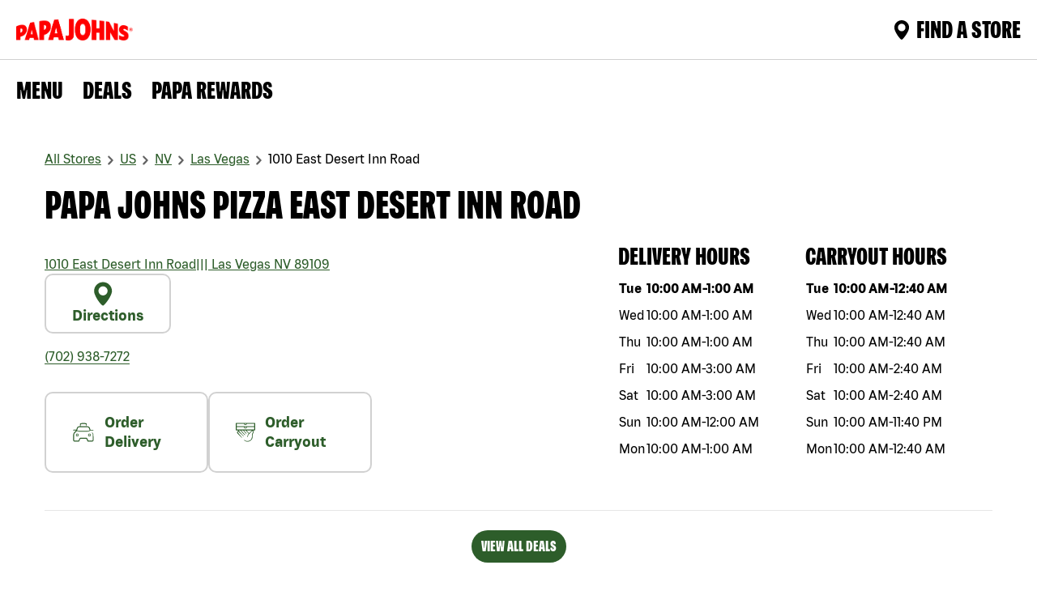

--- FILE ---
content_type: text/html; charset=utf-8
request_url: https://locations.papajohns.com/united-states/nv/89109/las-vegas/1010-east-desert-inn-road
body_size: 23787
content:
<!DOCTYPE html><html lang="en"><head><link rel="stylesheet" href="/assets/static/index-bWnmdfFn.css"/>
<link rel="stylesheet" href="/assets/static/template-qgAhBG6t.css"/><title>Papa Johns East Desert Inn Road | Papa Johns Las Vegas, NV</title>
    <meta charset="UTF-8"/>
    <meta name="viewport" content="width=device-width, initial-scale=1"/>
    <meta name="description" content="Order from Papa Johns East Desert Inn Road for the best takeout and food delivery in Las Vegas. Order online, visit or call for pizza, wings, sides and more!"/>
<meta name="keywords" content=""/>
<meta property="og:title" content="Papa Johns East Desert Inn Road | Papa Johns Las Vegas, NV"/>
<meta property="og:description" content="Order from Papa Johns East Desert Inn Road for the best takeout and food delivery in Las Vegas. Order online, visit or call for pizza, wings, sides and more!"/>
<meta property="og:url" content="https://locations.papajohns.com/united-states/nv/89109/las-vegas/1010-east-desert-inn-road"/>
<meta property="og:image" content="http://a.mktgcdn.com/p/WW_gZH-B2Xg1U9-mPBt5aokxPHTcBB1-eMVk-tzsOmU/2048x2048.jpg"/>
<link rel="canonical" href="https://locations.papajohns.com/united-states/nv/89109/las-vegas/1010-east-desert-inn-road"/>
<meta name="twitter:url" content="https://locations.papajohns.com/united-states/nv/89109/las-vegas/1010-east-desert-inn-road"/>
<meta name="twitter:title" content="Papa Johns East Desert Inn Road | Papa Johns Las Vegas, NV"/>
<meta name="twitter:description" content="Order from Papa Johns East Desert Inn Road for the best takeout and food delivery in Las Vegas. Order online, visit or call for pizza, wings, sides and more!"/>
<meta name="twitter:image" content="http://a.mktgcdn.com/p/WW_gZH-B2Xg1U9-mPBt5aokxPHTcBB1-eMVk-tzsOmU/2048x2048.jpg"/>
<meta name="author" content="PAPAJOHNS"/>
<link rel="shortcut icon" type="image/ico" href="/assets/static/faviconPapajohn-ODFlTeVZ.webp"/>
<meta name="robots" content="index,follow"/>
<meta property="og:image" content="http://a.mktgcdn.com/p/WW_gZH-B2Xg1U9-mPBt5aokxPHTcBB1-eMVk-tzsOmU/2048x2048.jpg"/>
<meta http-equiv="X-UA-Compatible" content="IE=edge"/>
<link rel="dns-prefetch" href="//www.yext-pixel.com"/>
<link rel="dns-prefetch" href="//a.cdnmktg.com"/>
<link rel="dns-prefetch" href="//a.mktgcdn.com"/>
<link rel="dns-prefetch" href="//dynl.mktgcdn.com"/>
<link rel="dns-prefetch" href="//dynm.mktgcdn.com"/>
<link rel="dns-prefetch" href="//www.google-analytics.com"/>
<meta name="format-detection" content="telephone=no"/>
<meta property="og:type" content="website"/>
<meta property="twitter:card" content="summary"/>
<meta name="geo.position" content="36.1300887,-115.1413196"/>
<meta name="geo.placename" content="Las Vegas,NV"/>
<meta name="geo.region" content="US-NV"/>
    <script>window.yextAnalyticsEnabled=false;window.enableYextAnalytics=()=>{window.yextAnalyticsEnabled=true}</script>
<script>(function(w,d,s,l,i){w[l]=w[l]||[];w[l].push({'gtm.start':
  new Date().getTime(),event:'gtm.js'});var f=d.getElementsByTagName(s)[0],
  j=d.createElement(s),dl=l!='dataLayer'?'&l='+l:'';j.async=true;j.src=
  'https://www.googletagmanager.com/gtm.js?id='+i+dl;f.parentNode.insertBefore(j,f);
  })(window,document,'script','dataLayer','GTM-NVDDFQ');</script>
<script type="application/ld+json">
  {"@graph":[{"@context":"https://schema.org","@type":"FastFoodRestaurant","name":"Papa Johns Pizza 1010 East Desert Inn Road","address":{"@type":"PostalAddress","streetAddress":"1010 East Desert Inn Road","addressLocality":"Las Vegas","addressRegion":"NV","postalCode":"89109","addressCountry":"US"},"openingHours":["friday 10:00-03:00","monday 10:00-01:00","saturday 10:00-03:00","sunday 10:00-00:00","thursday 10:00-01:00","tuesday 10:00-01:00","wednesday 10:00-01:00"],"description":"Order from Papa Johns East Desert Inn Road for the best takeout and food delivery in Las Vegas. Order online, visit or call for pizza, wings, sides and more!","telephone":"(702) 938-7272","makesOffer":[{"@type":"Offer","name":"Create Your Own","description":"Add up to 3 toppings of your choice on our original, thin, or New York Style crust. Available on small, medium or large pizzas. Starting at $9.99 each.","url":"https://www.papajohns.com/order/viewStoreMenu/CARRYOUT/BUSINESS/2820"},{"@type":"Offer","name":"The Grand Papa Pizza","description":"Our original dough hand-stretched into an XXL pizza with oversized, thin slices, then topped with our NEW large, savory deli pepperoni, a 3-cheese blend and Italian seasoning. It's our largest pizza ever.","url":"https://www.papajohns.com/order/viewStoreMenu/CARRYOUT/BUSINESS/2820"},{"@type":"Offer","name":"Papa Pairings","description":"Pair two or more medium 1-topping New York Style or Original Crust pizzas, Boneless or Traditional Wings, Papadias, Breadsticks, Cheesesticks, Garlic Knots and Desserts, including our new Salted Caramel Blondie.","url":"https://www.papajohns.com/order/viewStoreMenu/CARRYOUT/BUSINESS/2820"}],"@id":"../../../../2820","url":"../../../../united-states/nv/89109/las-vegas/1010-east-desert-inn-road","image":"/assets/static/ogImage-PQRQWxIY.webp","servesCuisine":"Pizza","priceRange":"$","geo":{"@type":"GeoCoordinates","latitude":36.1300887,"longitude":-115.1413196},"location":{"@type":"Place","name":"Papa Johns Pizza","telephone":"(702) 938-7272","hasMap":"https://maps.google.com/maps/search/?api=1&query=1010%20East%20Desert%20Inn%20Road,%20Las%20Vegas,%20NV,%2089109,%20US&query_place_id=ChIJa_w0VPXEyIARo6TRtCauJDg","geo":{"@type":"GeoCoordinates","latitude":36.1300887,"longitude":-115.1413196}}},{"@context":"http://www.schema.org","@type":"FAQPage","mainEntity":[{"@type":"Question","name":"How can I check the status of my Papa Johns order?","acceptedAnswer":{"@type":"Answer","text":"You can track your order with Papa Track and watch it progress all the way from dough to delivery. Links to Papa Track become available after your order has been confirmed. You can find a link to track your order on the Order Confirmation page (the last page after you check out), and in the email you receive confirming your order. Just follow that link to Papa Track. Papa Track is notified and stays in constant communication with the store while they are making, baking, and boxing up your order. We initially provide an estimated time range, and the status of each step is displayed on Papa Track as your order progresses. Another notification is sent to Papa Track once the order is ready for pick up or your delivery is on its way."}},{"@type":"Question","name":"What pizza coupons, deals and promotions are available at Papa Johns East Desert Inn Road?","acceptedAnswer":{"@type":"Answer","text":"Papa Johns East Desert Inn Road offers deals and specials for a variety of menu items. Whether you’re looking for a lunch deal near you or affordable pizza delivery for dinner, we make it easy for you to find delivery & carryout deals. Here’s how:-Online: Enter your location and get access to exclusive deals near you.-Email and Text: Subscribe to receive emails and/or text messages from Papa Johns that include weekly discounts on menu items. Text \"START\" to 47272 to begin.-Mobile App: Download our app from the Apple Store or Google Play to get access to exclusive promo codes and offers.-Papa Rewards: Sign up to earn points for every dollar you spend. Reedeem your points for free feed. "}},{"@type":"Question","name":"Does Papa Johns cater for events and parties?","acceptedAnswer":{"@type":"Answer","text":"Yes, Papa Johns provides catering for any sized group. We cater gatherings from corporate lunch to parties and family reunions. Choose one of our Group Suggestions, or build your own selection with our Create Your Own option. Try our signature pizzas, savory sides, delicious desserts, and a variety of Pepsi 2-liter drinks. Trust Papa Johns pizza delivery for your next catered event. Call Papa Johns East Desert Inn Road at (702) 938-7272 for more information or to place a catering order today. "}},{"@type":"Question","name":"How do I join Papa Johns Rewards?","acceptedAnswer":{"@type":"Answer","text":"Earn Papa Dough to use towards any menu item. Sign up to start getting points and other surprises."}}]},{"@context":"http://www.schema.org","@type":"BreadcrumbList","itemListElement":[{"@type":"ListItem","name":"All Stores","position":1,"item":{"@type":"Thing","@id":"../../../../index.html"}},{"@type":"ListItem","name":"US","position":2,"item":{"@type":"Thing","@id":"../../../../united-states"}},{"@type":"ListItem","name":"NV","position":3,"item":{"@type":"Thing","@id":"../../../../united-states/nv"}},{"@type":"ListItem","name":"Las Vegas","position":4,"item":{"@type":"Thing","@id":"../../../../united-states/nv/las-vegas"}},{"@type":"ListItem","name":"1010 East Desert Inn Road","position":5,"item":{"@type":"Thing","@id":"../../../../united-states/nv/89109/las-vegas/1010-east-desert-inn-road"}}]}]}
  </script>
<script id="yext-entity-data" data-entity-id="10692458"></script><script type="module">
        const componentURL = new URL("/assets/client/entity.4W9Nn45t.js", import.meta.url)
        const component = await import(componentURL);

        const renderURL = new URL("/assets/render/_client.zF20Tne3.js", import.meta.url)
        const render = await import(renderURL);

        render.render(
        {
            Page: component.default,
            pageProps: JSON.parse(decodeURIComponent("%7B%22document%22%3A%7B%22__%22%3A%7B%22entityPageSet%22%3A%7B%7D%2C%22name%22%3A%22entity%22%7D%2C%22_env%22%3A%7B%22YEXT_PUBLIC_BASEURL%22%3A%22https%3A%2F%2Flocations.papajohns.com%22%2C%22YEXT_PUBLIC_LOCATION_SAVEDFILTER_ID%22%3A%221386587377%22%2C%22YEXT_PUBLIC_MAPS_API_KEY%22%3A%22AIzaSyAk4SSRBAsHgWVXwuUWybzySKzWORbEcQU%22%2C%22YEXT_PUBLIC_MAPS_API_KEY%20%22%3A%22AIzaSyAk4SSRBAsHgWVXwuUWybzySKzWORbEcQU%22%2C%22YEXT_PUBLIC_NEARBY_API_KEY%22%3A%22c6ca3cce7f13b34701a25cba845759be%22%2C%22YEXT_PUBLIC_NEARBY_SAVEDFILTER_ID%22%3A%2214690679%22%2C%22YEXT_PUBLIC_ROBOT_TAG%22%3A%22index%2Cfollow%22%7D%2C%22_schema%22%3A%7B%22%40context%22%3A%22https%3A%2F%2Fschema.org%22%2C%22%40type%22%3A%22Thing%22%2C%22name%22%3A%22Papa%20Johns%20Pizza%22%2C%22url%22%3A%22locations.papajohns.com%2Funited-states%2Fnv%2F89109%2Flas-vegas%2F1010-east-desert-inn-road%22%7D%2C%22_site%22%3A%7B%22c_bannerSection%22%3A%7B%22bannerOverlayCTA%22%3A%7B%22label%22%3A%22FIND%20A%20PAPA%20JOHNS%20NEAR%20YOU%22%2C%22link%22%3A%22https%3A%2F%2Fwww.papajohns.com%2Forder%2Fstores-near-me%22%2C%22linkType%22%3A%22URL%22%7D%2C%22image%22%3A%7B%22height%22%3A755%2C%22url%22%3A%22https%3A%2F%2Fa.mktgcdn.com%2Fp%2FvhoLNTKXor3ftGB_ncdWXwQC2NXnI8MEiwFKMfBC84o%2F1920x755.jpg%22%2C%22width%22%3A1920%7D%2C%22text%22%3A%22PAPA%20JOHN%20STORES%20IN%20THE%22%7D%2C%22c_copyRightTextMessage%22%3A%7B%22json%22%3A%7B%22root%22%3A%7B%22children%22%3A%5B%7B%22children%22%3A%5B%7B%22detail%22%3A0%2C%22format%22%3A1%2C%22mode%22%3A%22normal%22%2C%22style%22%3A%22%22%2C%22text%22%3A%22Papa%20Johns%20Pizza%20Stores%20in%20The%20United%20States%3A%22%2C%22type%22%3A%22text%22%2C%22version%22%3A1%7D%2C%7B%22children%22%3A%5B%7B%22detail%22%3A0%2C%22format%22%3A0%2C%22mode%22%3A%22normal%22%2C%22style%22%3A%22%22%2C%22text%22%3A%22%C2%A0Alaska%20%7C%22%2C%22type%22%3A%22text%22%2C%22version%22%3A1%7D%5D%2C%22direction%22%3A%22ltr%22%2C%22format%22%3A%22%22%2C%22indent%22%3A0%2C%22type%22%3A%22link%22%2C%22url%22%3A%22https%3A%2F%2Flocations.papajohns.com%2Funited-states%2Fak%22%2C%22version%22%3A1%7D%2C%7B%22children%22%3A%5B%7B%22detail%22%3A0%2C%22format%22%3A0%2C%22mode%22%3A%22normal%22%2C%22style%22%3A%22%22%2C%22text%22%3A%22%C2%A0Alabama%20%7C%22%2C%22type%22%3A%22text%22%2C%22version%22%3A1%7D%5D%2C%22direction%22%3A%22ltr%22%2C%22format%22%3A%22%22%2C%22indent%22%3A0%2C%22type%22%3A%22link%22%2C%22url%22%3A%22https%3A%2F%2Flocations.papajohns.com%2Funited-states%2Fal%22%2C%22version%22%3A1%7D%2C%7B%22children%22%3A%5B%7B%22detail%22%3A0%2C%22format%22%3A0%2C%22mode%22%3A%22normal%22%2C%22style%22%3A%22%22%2C%22text%22%3A%22%C2%A0Arkansas%20%7C%22%2C%22type%22%3A%22text%22%2C%22version%22%3A1%7D%5D%2C%22direction%22%3A%22ltr%22%2C%22format%22%3A%22%22%2C%22indent%22%3A0%2C%22type%22%3A%22link%22%2C%22url%22%3A%22https%3A%2F%2Flocations.papajohns.com%2Funited-states%2Far%22%2C%22version%22%3A1%7D%2C%7B%22children%22%3A%5B%7B%22detail%22%3A0%2C%22format%22%3A0%2C%22mode%22%3A%22normal%22%2C%22style%22%3A%22%22%2C%22text%22%3A%22%C2%A0Arizona%20%7C%22%2C%22type%22%3A%22text%22%2C%22version%22%3A1%7D%5D%2C%22direction%22%3A%22ltr%22%2C%22format%22%3A%22%22%2C%22indent%22%3A0%2C%22type%22%3A%22link%22%2C%22url%22%3A%22https%3A%2F%2Flocations.papajohns.com%2Funited-states%2Faz%22%2C%22version%22%3A1%7D%2C%7B%22children%22%3A%5B%7B%22detail%22%3A0%2C%22format%22%3A0%2C%22mode%22%3A%22normal%22%2C%22style%22%3A%22%22%2C%22text%22%3A%22%C2%A0California%20%7C%22%2C%22type%22%3A%22text%22%2C%22version%22%3A1%7D%5D%2C%22direction%22%3A%22ltr%22%2C%22format%22%3A%22%22%2C%22indent%22%3A0%2C%22type%22%3A%22link%22%2C%22url%22%3A%22https%3A%2F%2Flocations.papajohns.com%2Funited-states%2Fca%22%2C%22version%22%3A1%7D%2C%7B%22children%22%3A%5B%7B%22detail%22%3A0%2C%22format%22%3A0%2C%22mode%22%3A%22normal%22%2C%22style%22%3A%22%22%2C%22text%22%3A%22%C2%A0Colorado%20%7C%22%2C%22type%22%3A%22text%22%2C%22version%22%3A1%7D%5D%2C%22direction%22%3A%22ltr%22%2C%22format%22%3A%22%22%2C%22indent%22%3A0%2C%22type%22%3A%22link%22%2C%22url%22%3A%22https%3A%2F%2Flocations.papajohns.com%2Funited-states%2Fco%22%2C%22version%22%3A1%7D%2C%7B%22children%22%3A%5B%7B%22detail%22%3A0%2C%22format%22%3A0%2C%22mode%22%3A%22normal%22%2C%22style%22%3A%22%22%2C%22text%22%3A%22%C2%A0Connecticut%20%7C%22%2C%22type%22%3A%22text%22%2C%22version%22%3A1%7D%5D%2C%22direction%22%3A%22ltr%22%2C%22format%22%3A%22%22%2C%22indent%22%3A0%2C%22type%22%3A%22link%22%2C%22url%22%3A%22https%3A%2F%2Flocations.papajohns.com%2Funited-states%2Fct%22%2C%22version%22%3A1%7D%2C%7B%22children%22%3A%5B%7B%22detail%22%3A0%2C%22format%22%3A0%2C%22mode%22%3A%22normal%22%2C%22style%22%3A%22%22%2C%22text%22%3A%22Washington%20%7C%22%2C%22type%22%3A%22text%22%2C%22version%22%3A1%7D%5D%2C%22direction%22%3A%22ltr%22%2C%22format%22%3A%22%22%2C%22indent%22%3A0%2C%22type%22%3A%22link%22%2C%22url%22%3A%22https%3A%2F%2Flocations.papajohns.com%2Funited-states%2Fdc%2Fwashington%22%2C%22version%22%3A1%7D%2C%7B%22children%22%3A%5B%7B%22detail%22%3A0%2C%22format%22%3A0%2C%22mode%22%3A%22normal%22%2C%22style%22%3A%22%22%2C%22text%22%3A%22%C2%A0Delaware%20%7C%22%2C%22type%22%3A%22text%22%2C%22version%22%3A1%7D%5D%2C%22direction%22%3A%22ltr%22%2C%22format%22%3A%22%22%2C%22indent%22%3A0%2C%22type%22%3A%22link%22%2C%22url%22%3A%22https%3A%2F%2Flocations.papajohns.com%2Funited-states%2Fde%22%2C%22version%22%3A1%7D%2C%7B%22children%22%3A%5B%7B%22detail%22%3A0%2C%22format%22%3A0%2C%22mode%22%3A%22normal%22%2C%22style%22%3A%22%22%2C%22text%22%3A%22%C2%A0Florida%20%7C%22%2C%22type%22%3A%22text%22%2C%22version%22%3A1%7D%5D%2C%22direction%22%3A%22ltr%22%2C%22format%22%3A%22%22%2C%22indent%22%3A0%2C%22type%22%3A%22link%22%2C%22url%22%3A%22https%3A%2F%2Flocations.papajohns.com%2Funited-states%2Ffl%22%2C%22version%22%3A1%7D%2C%7B%22children%22%3A%5B%7B%22detail%22%3A0%2C%22format%22%3A0%2C%22mode%22%3A%22normal%22%2C%22style%22%3A%22%22%2C%22text%22%3A%22%C2%A0Georgia%20%7C%22%2C%22type%22%3A%22text%22%2C%22version%22%3A1%7D%5D%2C%22direction%22%3A%22ltr%22%2C%22format%22%3A%22%22%2C%22indent%22%3A0%2C%22type%22%3A%22link%22%2C%22url%22%3A%22https%3A%2F%2Flocations.papajohns.com%2Funited-states%2Fga%22%2C%22version%22%3A1%7D%2C%7B%22children%22%3A%5B%7B%22detail%22%3A0%2C%22format%22%3A0%2C%22mode%22%3A%22normal%22%2C%22style%22%3A%22%22%2C%22text%22%3A%22%C2%A0Hawaii%20%7C%22%2C%22type%22%3A%22text%22%2C%22version%22%3A1%7D%5D%2C%22direction%22%3A%22ltr%22%2C%22format%22%3A%22%22%2C%22indent%22%3A0%2C%22type%22%3A%22link%22%2C%22url%22%3A%22https%3A%2F%2Flocations.papajohns.com%2Funited-states%2Fhi%22%2C%22version%22%3A1%7D%2C%7B%22children%22%3A%5B%7B%22detail%22%3A0%2C%22format%22%3A0%2C%22mode%22%3A%22normal%22%2C%22style%22%3A%22%22%2C%22text%22%3A%22%C2%A0Iowa%20%7C%22%2C%22type%22%3A%22text%22%2C%22version%22%3A1%7D%5D%2C%22direction%22%3A%22ltr%22%2C%22format%22%3A%22%22%2C%22indent%22%3A0%2C%22type%22%3A%22link%22%2C%22url%22%3A%22https%3A%2F%2Flocations.papajohns.com%2Funited-states%2Fia%22%2C%22version%22%3A1%7D%2C%7B%22children%22%3A%5B%7B%22detail%22%3A0%2C%22format%22%3A0%2C%22mode%22%3A%22normal%22%2C%22style%22%3A%22%22%2C%22text%22%3A%22%C2%A0Idaho%20%7C%22%2C%22type%22%3A%22text%22%2C%22version%22%3A1%7D%5D%2C%22direction%22%3A%22ltr%22%2C%22format%22%3A%22%22%2C%22indent%22%3A0%2C%22type%22%3A%22link%22%2C%22url%22%3A%22https%3A%2F%2Flocations.papajohns.com%2Funited-states%2Fid%22%2C%22version%22%3A1%7D%2C%7B%22children%22%3A%5B%7B%22detail%22%3A0%2C%22format%22%3A0%2C%22mode%22%3A%22normal%22%2C%22style%22%3A%22%22%2C%22text%22%3A%22%C2%A0Illinois%20%7C%22%2C%22type%22%3A%22text%22%2C%22version%22%3A1%7D%5D%2C%22direction%22%3A%22ltr%22%2C%22format%22%3A%22%22%2C%22indent%22%3A0%2C%22type%22%3A%22link%22%2C%22url%22%3A%22https%3A%2F%2Flocations.papajohns.com%2Funited-states%2Fil%22%2C%22version%22%3A1%7D%2C%7B%22children%22%3A%5B%7B%22detail%22%3A0%2C%22format%22%3A0%2C%22mode%22%3A%22normal%22%2C%22style%22%3A%22%22%2C%22text%22%3A%22%C2%A0Indiana%20%7C%22%2C%22type%22%3A%22text%22%2C%22version%22%3A1%7D%5D%2C%22direction%22%3A%22ltr%22%2C%22format%22%3A%22%22%2C%22indent%22%3A0%2C%22type%22%3A%22link%22%2C%22url%22%3A%22https%3A%2F%2Flocations.papajohns.com%2Funited-states%2Fin%22%2C%22version%22%3A1%7D%2C%7B%22children%22%3A%5B%7B%22detail%22%3A0%2C%22format%22%3A0%2C%22mode%22%3A%22normal%22%2C%22style%22%3A%22%22%2C%22text%22%3A%22%C2%A0Kansas%20%7C%22%2C%22type%22%3A%22text%22%2C%22version%22%3A1%7D%5D%2C%22direction%22%3A%22ltr%22%2C%22format%22%3A%22%22%2C%22indent%22%3A0%2C%22type%22%3A%22link%22%2C%22url%22%3A%22https%3A%2F%2Flocations.papajohns.com%2Funited-states%2Fks%22%2C%22version%22%3A1%7D%2C%7B%22children%22%3A%5B%7B%22detail%22%3A0%2C%22format%22%3A0%2C%22mode%22%3A%22normal%22%2C%22style%22%3A%22%22%2C%22text%22%3A%22%C2%A0Kentucky%20%7C%22%2C%22type%22%3A%22text%22%2C%22version%22%3A1%7D%5D%2C%22direction%22%3A%22ltr%22%2C%22format%22%3A%22%22%2C%22indent%22%3A0%2C%22type%22%3A%22link%22%2C%22url%22%3A%22https%3A%2F%2Flocations.papajohns.com%2Funited-states%2Fky%22%2C%22version%22%3A1%7D%2C%7B%22children%22%3A%5B%7B%22detail%22%3A0%2C%22format%22%3A0%2C%22mode%22%3A%22normal%22%2C%22style%22%3A%22%22%2C%22text%22%3A%22%C2%A0Louisiana%20%7C%22%2C%22type%22%3A%22text%22%2C%22version%22%3A1%7D%5D%2C%22direction%22%3A%22ltr%22%2C%22format%22%3A%22%22%2C%22indent%22%3A0%2C%22type%22%3A%22link%22%2C%22url%22%3A%22https%3A%2F%2Flocations.papajohns.com%2Funited-states%2Fla%22%2C%22version%22%3A1%7D%2C%7B%22children%22%3A%5B%7B%22detail%22%3A0%2C%22format%22%3A0%2C%22mode%22%3A%22normal%22%2C%22style%22%3A%22%22%2C%22text%22%3A%22%C2%A0Massachusetts%20%7C%22%2C%22type%22%3A%22text%22%2C%22version%22%3A1%7D%5D%2C%22direction%22%3A%22ltr%22%2C%22format%22%3A%22%22%2C%22indent%22%3A0%2C%22type%22%3A%22link%22%2C%22url%22%3A%22https%3A%2F%2Flocations.papajohns.com%2Funited-states%2Fma%22%2C%22version%22%3A1%7D%2C%7B%22children%22%3A%5B%7B%22detail%22%3A0%2C%22format%22%3A0%2C%22mode%22%3A%22normal%22%2C%22style%22%3A%22%22%2C%22text%22%3A%22%C2%A0Maryland%20%7C%22%2C%22type%22%3A%22text%22%2C%22version%22%3A1%7D%5D%2C%22direction%22%3A%22ltr%22%2C%22format%22%3A%22%22%2C%22indent%22%3A0%2C%22type%22%3A%22link%22%2C%22url%22%3A%22https%3A%2F%2Flocations.papajohns.com%2Funited-states%2Fmd%22%2C%22version%22%3A1%7D%2C%7B%22children%22%3A%5B%7B%22detail%22%3A0%2C%22format%22%3A0%2C%22mode%22%3A%22normal%22%2C%22style%22%3A%22%22%2C%22text%22%3A%22%C2%A0Maine%20%7C%22%2C%22type%22%3A%22text%22%2C%22version%22%3A1%7D%5D%2C%22direction%22%3A%22ltr%22%2C%22format%22%3A%22%22%2C%22indent%22%3A0%2C%22type%22%3A%22link%22%2C%22url%22%3A%22https%3A%2F%2Flocations.papajohns.com%2Funited-states%2Fme%22%2C%22version%22%3A1%7D%2C%7B%22children%22%3A%5B%7B%22detail%22%3A0%2C%22format%22%3A0%2C%22mode%22%3A%22normal%22%2C%22style%22%3A%22%22%2C%22text%22%3A%22%C2%A0Michigan%20%7C%22%2C%22type%22%3A%22text%22%2C%22version%22%3A1%7D%5D%2C%22direction%22%3A%22ltr%22%2C%22format%22%3A%22%22%2C%22indent%22%3A0%2C%22type%22%3A%22link%22%2C%22url%22%3A%22https%3A%2F%2Flocations.papajohns.com%2Funited-states%2Fmi%22%2C%22version%22%3A1%7D%2C%7B%22children%22%3A%5B%7B%22detail%22%3A0%2C%22format%22%3A0%2C%22mode%22%3A%22normal%22%2C%22style%22%3A%22%22%2C%22text%22%3A%22%C2%A0Minnesota%20%7C%22%2C%22type%22%3A%22text%22%2C%22version%22%3A1%7D%5D%2C%22direction%22%3A%22ltr%22%2C%22format%22%3A%22%22%2C%22indent%22%3A0%2C%22type%22%3A%22link%22%2C%22url%22%3A%22https%3A%2F%2Flocations.papajohns.com%2Funited-states%2Fmn%22%2C%22version%22%3A1%7D%2C%7B%22children%22%3A%5B%7B%22detail%22%3A0%2C%22format%22%3A0%2C%22mode%22%3A%22normal%22%2C%22style%22%3A%22%22%2C%22text%22%3A%22%C2%A0Missouri%20%7C%22%2C%22type%22%3A%22text%22%2C%22version%22%3A1%7D%5D%2C%22direction%22%3A%22ltr%22%2C%22format%22%3A%22%22%2C%22indent%22%3A0%2C%22type%22%3A%22link%22%2C%22url%22%3A%22https%3A%2F%2Flocations.papajohns.com%2Funited-states%2Fmo%22%2C%22version%22%3A1%7D%2C%7B%22children%22%3A%5B%7B%22detail%22%3A0%2C%22format%22%3A0%2C%22mode%22%3A%22normal%22%2C%22style%22%3A%22%22%2C%22text%22%3A%22%C2%A0Mississippi%20%7C%22%2C%22type%22%3A%22text%22%2C%22version%22%3A1%7D%5D%2C%22direction%22%3A%22ltr%22%2C%22format%22%3A%22%22%2C%22indent%22%3A0%2C%22type%22%3A%22link%22%2C%22url%22%3A%22https%3A%2F%2Flocations.papajohns.com%2Funited-states%2Fms%22%2C%22version%22%3A1%7D%2C%7B%22children%22%3A%5B%7B%22detail%22%3A0%2C%22format%22%3A0%2C%22mode%22%3A%22normal%22%2C%22style%22%3A%22%22%2C%22text%22%3A%22%C2%A0Montana%20%7C%22%2C%22type%22%3A%22text%22%2C%22version%22%3A1%7D%5D%2C%22direction%22%3A%22ltr%22%2C%22format%22%3A%22%22%2C%22indent%22%3A0%2C%22type%22%3A%22link%22%2C%22url%22%3A%22https%3A%2F%2Flocations.papajohns.com%2Funited-states%2Fmt%22%2C%22version%22%3A1%7D%2C%7B%22children%22%3A%5B%7B%22detail%22%3A0%2C%22format%22%3A0%2C%22mode%22%3A%22normal%22%2C%22style%22%3A%22%22%2C%22text%22%3A%22%C2%A0North%20Carolina%20%7C%22%2C%22type%22%3A%22text%22%2C%22version%22%3A1%7D%5D%2C%22direction%22%3A%22ltr%22%2C%22format%22%3A%22%22%2C%22indent%22%3A0%2C%22type%22%3A%22link%22%2C%22url%22%3A%22https%3A%2F%2Flocations.papajohns.com%2Funited-states%2Fnc%22%2C%22version%22%3A1%7D%2C%7B%22children%22%3A%5B%7B%22detail%22%3A0%2C%22format%22%3A0%2C%22mode%22%3A%22normal%22%2C%22style%22%3A%22%22%2C%22text%22%3A%22%C2%A0North%20Dakota%20%7C%22%2C%22type%22%3A%22text%22%2C%22version%22%3A1%7D%5D%2C%22direction%22%3A%22ltr%22%2C%22format%22%3A%22%22%2C%22indent%22%3A0%2C%22type%22%3A%22link%22%2C%22url%22%3A%22https%3A%2F%2Flocations.papajohns.com%2Funited-states%2Fnd%22%2C%22version%22%3A1%7D%2C%7B%22children%22%3A%5B%7B%22detail%22%3A0%2C%22format%22%3A0%2C%22mode%22%3A%22normal%22%2C%22style%22%3A%22%22%2C%22text%22%3A%22%C2%A0Nebraska%20%7C%22%2C%22type%22%3A%22text%22%2C%22version%22%3A1%7D%5D%2C%22direction%22%3A%22ltr%22%2C%22format%22%3A%22%22%2C%22indent%22%3A0%2C%22type%22%3A%22link%22%2C%22url%22%3A%22https%3A%2F%2Flocations.papajohns.com%2Funited-states%2Fne%22%2C%22version%22%3A1%7D%2C%7B%22children%22%3A%5B%7B%22detail%22%3A0%2C%22format%22%3A0%2C%22mode%22%3A%22normal%22%2C%22style%22%3A%22%22%2C%22text%22%3A%22%C2%A0New%20Hampshire%20%7C%22%2C%22type%22%3A%22text%22%2C%22version%22%3A1%7D%5D%2C%22direction%22%3A%22ltr%22%2C%22format%22%3A%22%22%2C%22indent%22%3A0%2C%22type%22%3A%22link%22%2C%22url%22%3A%22https%3A%2F%2Flocations.papajohns.com%2Funited-states%2Fnh%22%2C%22version%22%3A1%7D%2C%7B%22children%22%3A%5B%7B%22detail%22%3A0%2C%22format%22%3A0%2C%22mode%22%3A%22normal%22%2C%22style%22%3A%22%22%2C%22text%22%3A%22%C2%A0New%20Jersey%20%7C%22%2C%22type%22%3A%22text%22%2C%22version%22%3A1%7D%5D%2C%22direction%22%3A%22ltr%22%2C%22format%22%3A%22%22%2C%22indent%22%3A0%2C%22type%22%3A%22link%22%2C%22url%22%3A%22https%3A%2F%2Flocations.papajohns.com%2Funited-states%2Fnj%22%2C%22version%22%3A1%7D%2C%7B%22children%22%3A%5B%7B%22detail%22%3A0%2C%22format%22%3A0%2C%22mode%22%3A%22normal%22%2C%22style%22%3A%22%22%2C%22text%22%3A%22%C2%A0New%20Mexico%20%7C%22%2C%22type%22%3A%22text%22%2C%22version%22%3A1%7D%5D%2C%22direction%22%3A%22ltr%22%2C%22format%22%3A%22%22%2C%22indent%22%3A0%2C%22type%22%3A%22link%22%2C%22url%22%3A%22https%3A%2F%2Flocations.papajohns.com%2Funited-states%2Fnm%22%2C%22version%22%3A1%7D%2C%7B%22children%22%3A%5B%7B%22detail%22%3A0%2C%22format%22%3A0%2C%22mode%22%3A%22normal%22%2C%22style%22%3A%22%22%2C%22text%22%3A%22%C2%A0Nevada%20%7C%22%2C%22type%22%3A%22text%22%2C%22version%22%3A1%7D%5D%2C%22direction%22%3A%22ltr%22%2C%22format%22%3A%22%22%2C%22indent%22%3A0%2C%22type%22%3A%22link%22%2C%22url%22%3A%22https%3A%2F%2Flocations.papajohns.com%2Funited-states%2Fnv%22%2C%22version%22%3A1%7D%2C%7B%22children%22%3A%5B%7B%22detail%22%3A0%2C%22format%22%3A0%2C%22mode%22%3A%22normal%22%2C%22style%22%3A%22%22%2C%22text%22%3A%22%C2%A0New%20York%20%7C%22%2C%22type%22%3A%22text%22%2C%22version%22%3A1%7D%5D%2C%22direction%22%3A%22ltr%22%2C%22format%22%3A%22%22%2C%22indent%22%3A0%2C%22type%22%3A%22link%22%2C%22url%22%3A%22https%3A%2F%2Flocations.papajohns.com%2Funited-states%2Fny%22%2C%22version%22%3A1%7D%2C%7B%22children%22%3A%5B%7B%22detail%22%3A0%2C%22format%22%3A0%2C%22mode%22%3A%22normal%22%2C%22style%22%3A%22%22%2C%22text%22%3A%22%C2%A0Ohio%20%7C%22%2C%22type%22%3A%22text%22%2C%22version%22%3A1%7D%5D%2C%22direction%22%3A%22ltr%22%2C%22format%22%3A%22%22%2C%22indent%22%3A0%2C%22type%22%3A%22link%22%2C%22url%22%3A%22https%3A%2F%2Flocations.papajohns.com%2Funited-states%2Foh%22%2C%22version%22%3A1%7D%2C%7B%22children%22%3A%5B%7B%22detail%22%3A0%2C%22format%22%3A0%2C%22mode%22%3A%22normal%22%2C%22style%22%3A%22%22%2C%22text%22%3A%22%C2%A0Oklahoma%20%7C%22%2C%22type%22%3A%22text%22%2C%22version%22%3A1%7D%5D%2C%22direction%22%3A%22ltr%22%2C%22format%22%3A%22%22%2C%22indent%22%3A0%2C%22type%22%3A%22link%22%2C%22url%22%3A%22https%3A%2F%2Flocations.papajohns.com%2Funited-states%2Fok%22%2C%22version%22%3A1%7D%2C%7B%22children%22%3A%5B%7B%22detail%22%3A0%2C%22format%22%3A0%2C%22mode%22%3A%22normal%22%2C%22style%22%3A%22%22%2C%22text%22%3A%22%C2%A0Oregon%20%7C%22%2C%22type%22%3A%22text%22%2C%22version%22%3A1%7D%5D%2C%22direction%22%3A%22ltr%22%2C%22format%22%3A%22%22%2C%22indent%22%3A0%2C%22type%22%3A%22link%22%2C%22url%22%3A%22https%3A%2F%2Flocations.papajohns.com%2Funited-states%2For%22%2C%22version%22%3A1%7D%2C%7B%22children%22%3A%5B%7B%22detail%22%3A0%2C%22format%22%3A0%2C%22mode%22%3A%22normal%22%2C%22style%22%3A%22%22%2C%22text%22%3A%22%C2%A0Pennsylvania%20%7C%22%2C%22type%22%3A%22text%22%2C%22version%22%3A1%7D%5D%2C%22direction%22%3A%22ltr%22%2C%22format%22%3A%22%22%2C%22indent%22%3A0%2C%22type%22%3A%22link%22%2C%22url%22%3A%22https%3A%2F%2Flocations.papajohns.com%2Funited-states%2Fpa%22%2C%22version%22%3A1%7D%2C%7B%22children%22%3A%5B%7B%22detail%22%3A0%2C%22format%22%3A0%2C%22mode%22%3A%22normal%22%2C%22style%22%3A%22%22%2C%22text%22%3A%22%C2%A0Rhode%20Island%20%7C%22%2C%22type%22%3A%22text%22%2C%22version%22%3A1%7D%5D%2C%22direction%22%3A%22ltr%22%2C%22format%22%3A%22%22%2C%22indent%22%3A0%2C%22type%22%3A%22link%22%2C%22url%22%3A%22https%3A%2F%2Flocations.papajohns.com%2Funited-states%2Fri%22%2C%22version%22%3A1%7D%2C%7B%22children%22%3A%5B%7B%22detail%22%3A0%2C%22format%22%3A0%2C%22mode%22%3A%22normal%22%2C%22style%22%3A%22%22%2C%22text%22%3A%22%C2%A0South%20Carolina%20%7C%22%2C%22type%22%3A%22text%22%2C%22version%22%3A1%7D%5D%2C%22direction%22%3A%22ltr%22%2C%22format%22%3A%22%22%2C%22indent%22%3A0%2C%22type%22%3A%22link%22%2C%22url%22%3A%22https%3A%2F%2Flocations.papajohns.com%2Funited-states%2Fsc%22%2C%22version%22%3A1%7D%2C%7B%22children%22%3A%5B%7B%22detail%22%3A0%2C%22format%22%3A0%2C%22mode%22%3A%22normal%22%2C%22style%22%3A%22%22%2C%22text%22%3A%22%C2%A0South%20Dakota%20%7C%22%2C%22type%22%3A%22text%22%2C%22version%22%3A1%7D%5D%2C%22direction%22%3A%22ltr%22%2C%22format%22%3A%22%22%2C%22indent%22%3A0%2C%22type%22%3A%22link%22%2C%22url%22%3A%22https%3A%2F%2Flocations.papajohns.com%2Funited-states%2Fsd%22%2C%22version%22%3A1%7D%2C%7B%22children%22%3A%5B%7B%22detail%22%3A0%2C%22format%22%3A0%2C%22mode%22%3A%22normal%22%2C%22style%22%3A%22%22%2C%22text%22%3A%22%C2%A0Tennessee%20%7C%22%2C%22type%22%3A%22text%22%2C%22version%22%3A1%7D%5D%2C%22direction%22%3A%22ltr%22%2C%22format%22%3A%22%22%2C%22indent%22%3A0%2C%22type%22%3A%22link%22%2C%22url%22%3A%22https%3A%2F%2Flocations.papajohns.com%2Funited-states%2Ftn%22%2C%22version%22%3A1%7D%2C%7B%22children%22%3A%5B%7B%22detail%22%3A0%2C%22format%22%3A0%2C%22mode%22%3A%22normal%22%2C%22style%22%3A%22%22%2C%22text%22%3A%22%C2%A0Texas%20%7C%22%2C%22type%22%3A%22text%22%2C%22version%22%3A1%7D%5D%2C%22direction%22%3A%22ltr%22%2C%22format%22%3A%22%22%2C%22indent%22%3A0%2C%22type%22%3A%22link%22%2C%22url%22%3A%22https%3A%2F%2Flocations.papajohns.com%2Funited-states%2Ftx%22%2C%22version%22%3A1%7D%2C%7B%22children%22%3A%5B%7B%22detail%22%3A0%2C%22format%22%3A0%2C%22mode%22%3A%22normal%22%2C%22style%22%3A%22%22%2C%22text%22%3A%22%C2%A0Utah%20%7C%22%2C%22type%22%3A%22text%22%2C%22version%22%3A1%7D%5D%2C%22direction%22%3A%22ltr%22%2C%22format%22%3A%22%22%2C%22indent%22%3A0%2C%22type%22%3A%22link%22%2C%22url%22%3A%22https%3A%2F%2Flocations.papajohns.com%2Funited-states%2Fut%22%2C%22version%22%3A1%7D%2C%7B%22children%22%3A%5B%7B%22detail%22%3A0%2C%22format%22%3A0%2C%22mode%22%3A%22normal%22%2C%22style%22%3A%22%22%2C%22text%22%3A%22%C2%A0Virginia%20%7C%22%2C%22type%22%3A%22text%22%2C%22version%22%3A1%7D%5D%2C%22direction%22%3A%22ltr%22%2C%22format%22%3A%22%22%2C%22indent%22%3A0%2C%22type%22%3A%22link%22%2C%22url%22%3A%22https%3A%2F%2Flocations.papajohns.com%2Funited-states%2Fva%22%2C%22version%22%3A1%7D%2C%7B%22children%22%3A%5B%7B%22detail%22%3A0%2C%22format%22%3A0%2C%22mode%22%3A%22normal%22%2C%22style%22%3A%22%22%2C%22text%22%3A%22%C2%A0Vermont%20%7C%22%2C%22type%22%3A%22text%22%2C%22version%22%3A1%7D%5D%2C%22direction%22%3A%22ltr%22%2C%22format%22%3A%22%22%2C%22indent%22%3A0%2C%22type%22%3A%22link%22%2C%22url%22%3A%22https%3A%2F%2Flocations.papajohns.com%2Funited-states%2Fvt%2F05401%2Fburlington%2F135-pearl-street%22%2C%22version%22%3A1%7D%2C%7B%22children%22%3A%5B%7B%22detail%22%3A0%2C%22format%22%3A0%2C%22mode%22%3A%22normal%22%2C%22style%22%3A%22%22%2C%22text%22%3A%22%C2%A0Washington%20%7C%22%2C%22type%22%3A%22text%22%2C%22version%22%3A1%7D%5D%2C%22direction%22%3A%22ltr%22%2C%22format%22%3A%22%22%2C%22indent%22%3A0%2C%22type%22%3A%22link%22%2C%22url%22%3A%22https%3A%2F%2Flocations.papajohns.com%2Funited-states%2Fwa%22%2C%22version%22%3A1%7D%2C%7B%22children%22%3A%5B%7B%22detail%22%3A0%2C%22format%22%3A0%2C%22mode%22%3A%22normal%22%2C%22style%22%3A%22%22%2C%22text%22%3A%22%C2%A0Wisconsin%20%7C%22%2C%22type%22%3A%22text%22%2C%22version%22%3A1%7D%5D%2C%22direction%22%3A%22ltr%22%2C%22format%22%3A%22%22%2C%22indent%22%3A0%2C%22type%22%3A%22link%22%2C%22url%22%3A%22https%3A%2F%2Flocations.papajohns.com%2Funited-states%2Fwi%22%2C%22version%22%3A1%7D%2C%7B%22children%22%3A%5B%7B%22detail%22%3A0%2C%22format%22%3A0%2C%22mode%22%3A%22normal%22%2C%22style%22%3A%22%22%2C%22text%22%3A%22%C2%A0West%20Virginia%20%7C%22%2C%22type%22%3A%22text%22%2C%22version%22%3A1%7D%5D%2C%22direction%22%3A%22ltr%22%2C%22format%22%3A%22%22%2C%22indent%22%3A0%2C%22type%22%3A%22link%22%2C%22url%22%3A%22https%3A%2F%2Flocations.papajohns.com%2Funited-states%2Fwv%22%2C%22version%22%3A1%7D%2C%7B%22children%22%3A%5B%7B%22detail%22%3A0%2C%22format%22%3A0%2C%22mode%22%3A%22normal%22%2C%22style%22%3A%22%22%2C%22text%22%3A%22%C2%A0Wyoming%20%7C%22%2C%22type%22%3A%22text%22%2C%22version%22%3A1%7D%5D%2C%22direction%22%3A%22ltr%22%2C%22format%22%3A%22%22%2C%22indent%22%3A0%2C%22type%22%3A%22link%22%2C%22url%22%3A%22https%3A%2F%2Flocations.papajohns.com%2Funited-states%2Fwy%22%2C%22version%22%3A1%7D%5D%2C%22direction%22%3A%22ltr%22%2C%22format%22%3A%22%22%2C%22indent%22%3A0%2C%22type%22%3A%22paragraph%22%2C%22version%22%3A1%7D%2C%7B%22children%22%3A%5B%5D%2C%22direction%22%3A%22ltr%22%2C%22format%22%3A%22%22%2C%22indent%22%3A0%2C%22type%22%3A%22paragraph%22%2C%22version%22%3A1%7D%2C%7B%22children%22%3A%5B%5D%2C%22direction%22%3A%22ltr%22%2C%22format%22%3A%22%22%2C%22indent%22%3A0%2C%22type%22%3A%22paragraph%22%2C%22version%22%3A1%7D%2C%7B%22children%22%3A%5B%7B%22detail%22%3A0%2C%22format%22%3A1%2C%22mode%22%3A%22normal%22%2C%22style%22%3A%22%22%2C%22text%22%3A%22Papa%20Johns%20Pizza%20Stores%20in%20Canada%3A%22%2C%22type%22%3A%22text%22%2C%22version%22%3A1%7D%2C%7B%22children%22%3A%5B%7B%22detail%22%3A0%2C%22format%22%3A0%2C%22mode%22%3A%22normal%22%2C%22style%22%3A%22%22%2C%22text%22%3A%22%C2%A0Alberta%20%7C%22%2C%22type%22%3A%22text%22%2C%22version%22%3A1%7D%5D%2C%22direction%22%3A%22ltr%22%2C%22format%22%3A%22%22%2C%22indent%22%3A0%2C%22type%22%3A%22link%22%2C%22url%22%3A%22https%3A%2F%2Flocations.papajohns.com%2Fcanada%2Fab%22%2C%22version%22%3A1%7D%2C%7B%22children%22%3A%5B%7B%22detail%22%3A0%2C%22format%22%3A0%2C%22mode%22%3A%22normal%22%2C%22style%22%3A%22%22%2C%22text%22%3A%22%C2%A0British%20Columbia%20%7C%22%2C%22type%22%3A%22text%22%2C%22version%22%3A1%7D%5D%2C%22direction%22%3A%22ltr%22%2C%22format%22%3A%22%22%2C%22indent%22%3A0%2C%22type%22%3A%22link%22%2C%22url%22%3A%22https%3A%2F%2Flocations.papajohns.com%2Fcanada%2Fbc%22%2C%22version%22%3A1%7D%2C%7B%22children%22%3A%5B%7B%22detail%22%3A0%2C%22format%22%3A0%2C%22mode%22%3A%22normal%22%2C%22style%22%3A%22%22%2C%22text%22%3A%22%C2%A0Manitoba%20%7C%22%2C%22type%22%3A%22text%22%2C%22version%22%3A1%7D%5D%2C%22direction%22%3A%22ltr%22%2C%22format%22%3A%22%22%2C%22indent%22%3A0%2C%22type%22%3A%22link%22%2C%22url%22%3A%22https%3A%2F%2Flocations.papajohns.com%2Fcanada%2Fmb%22%2C%22version%22%3A1%7D%2C%7B%22children%22%3A%5B%7B%22detail%22%3A0%2C%22format%22%3A0%2C%22mode%22%3A%22normal%22%2C%22style%22%3A%22%22%2C%22text%22%3A%22%C2%A0New%20Brunswick%20%7C%22%2C%22type%22%3A%22text%22%2C%22version%22%3A1%7D%5D%2C%22direction%22%3A%22ltr%22%2C%22format%22%3A%22%22%2C%22indent%22%3A0%2C%22type%22%3A%22link%22%2C%22url%22%3A%22https%3A%2F%2Flocations.papajohns.com%2Fcanada%2Fnb%22%2C%22version%22%3A1%7D%2C%7B%22children%22%3A%5B%7B%22detail%22%3A0%2C%22format%22%3A0%2C%22mode%22%3A%22normal%22%2C%22style%22%3A%22%22%2C%22text%22%3A%22%C2%A0Nova%20Scotia%20%7C%22%2C%22type%22%3A%22text%22%2C%22version%22%3A1%7D%5D%2C%22direction%22%3A%22ltr%22%2C%22format%22%3A%22%22%2C%22indent%22%3A0%2C%22type%22%3A%22link%22%2C%22url%22%3A%22https%3A%2F%2Flocations.papajohns.com%2Fcanada%2Fns%22%2C%22version%22%3A1%7D%2C%7B%22children%22%3A%5B%7B%22detail%22%3A0%2C%22format%22%3A0%2C%22mode%22%3A%22normal%22%2C%22style%22%3A%22%22%2C%22text%22%3A%22%C2%A0Ontario%20%7C%22%2C%22type%22%3A%22text%22%2C%22version%22%3A1%7D%5D%2C%22direction%22%3A%22ltr%22%2C%22format%22%3A%22%22%2C%22indent%22%3A0%2C%22type%22%3A%22link%22%2C%22url%22%3A%22https%3A%2F%2Flocations.papajohns.com%2Fcanada%2Fon%22%2C%22version%22%3A1%7D%2C%7B%22children%22%3A%5B%7B%22detail%22%3A0%2C%22format%22%3A0%2C%22mode%22%3A%22normal%22%2C%22style%22%3A%22%22%2C%22text%22%3A%22%C2%A0Prince%20Edward%20Island%20%7C%22%2C%22type%22%3A%22text%22%2C%22version%22%3A1%7D%5D%2C%22direction%22%3A%22ltr%22%2C%22format%22%3A%22%22%2C%22indent%22%3A0%2C%22rel%22%3A%22noopener%22%2C%22type%22%3A%22link%22%2C%22url%22%3A%22https%3A%2F%2Flocations.papajohns.com%2Fcanada%2Fpe%2Fcharlottetown%22%2C%22version%22%3A1%7D%2C%7B%22children%22%3A%5B%7B%22detail%22%3A0%2C%22format%22%3A0%2C%22mode%22%3A%22normal%22%2C%22style%22%3A%22%22%2C%22text%22%3A%22%C2%A0Saskatchewan%20%7C%22%2C%22type%22%3A%22text%22%2C%22version%22%3A1%7D%5D%2C%22direction%22%3A%22ltr%22%2C%22format%22%3A%22%22%2C%22indent%22%3A0%2C%22type%22%3A%22link%22%2C%22url%22%3A%22https%3A%2F%2Flocations.papajohns.com%2Fcanada%2Fsk%3F_gl%3D1*1kc93bt*_ga*NDA3NDcxMTM0LjE3MDg5NTc4NTQ.*_ga_J9WX5FVB6C*MTcwOTgxNzM3My41LjEuMTcwOTgxNzQwNi4wLjAuMA..%26_ga%3D2.150063999.894253990.1709817373-407471134.1708957854%22%2C%22version%22%3A1%7D%5D%2C%22direction%22%3A%22ltr%22%2C%22format%22%3A%22%22%2C%22indent%22%3A0%2C%22type%22%3A%22paragraph%22%2C%22version%22%3A1%7D%2C%7B%22children%22%3A%5B%7B%22type%22%3A%22linebreak%22%2C%22version%22%3A1%7D%2C%7B%22detail%22%3A0%2C%22format%22%3A0%2C%22mode%22%3A%22normal%22%2C%22style%22%3A%22%22%2C%22text%22%3A%22Offers%20good%20for%20a%20limited%20time%20at%20participating%20U.S.%20Papa%20Johns%20restaurants.%20Prices%20may%20vary.%20Not%20valid%20with%20any%20other%20coupons%20or%20discounts.%20All%20beverage%20related%20trademarks%20are%20registered%20Trademarks%20of%20PepsiCo%2C%20Inc.%20Some%20offers%20require%20the%20purchase%20of%20multiple%20pizzas.%20Some%20offers%20may%20be%20available%20online%20only.%20No%20triple%20toppings%20or%20extra%20cheese.%20Certain%20toppings%20may%20be%20excluded%20from%20special%20offer%20pizzas%20or%20require%20additional%20charge.%20Additional%20toppings%20extra.%20Limit%20seven%20toppings%20to%20ensure%20bake%20quality.%20Limited%20delivery%20area.%20Delivery%20fee%20may%20apply%20and%20may%20not%20be%20subject%20to%20discount.%20Minimum%20purchase%20may%20be%20required%20for%20delivery.%20Customer%20responsible%20for%20all%20applicable%20taxes.%22%2C%22type%22%3A%22text%22%2C%22version%22%3A1%7D%2C%7B%22type%22%3A%22linebreak%22%2C%22version%22%3A1%7D%2C%7B%22type%22%3A%22linebreak%22%2C%22version%22%3A1%7D%2C%7B%22detail%22%3A0%2C%22format%22%3A0%2C%22mode%22%3A%22normal%22%2C%22style%22%3A%22%22%2C%22text%22%3A%22Customer%20Care%20Team%C2%A0%22%2C%22type%22%3A%22text%22%2C%22version%22%3A1%7D%2C%7B%22children%22%3A%5B%7B%22detail%22%3A0%2C%22format%22%3A0%2C%22mode%22%3A%22normal%22%2C%22style%22%3A%22%22%2C%22text%22%3A%22Contact%20Us%22%2C%22type%22%3A%22text%22%2C%22version%22%3A1%7D%5D%2C%22direction%22%3A%22ltr%22%2C%22format%22%3A%22%22%2C%22indent%22%3A0%2C%22type%22%3A%22link%22%2C%22url%22%3A%22https%3A%2F%2Fwww.papajohns.com%2Fcontact-us%2F%22%2C%22version%22%3A1%7D%2C%7B%22detail%22%3A0%2C%22format%22%3A0%2C%22mode%22%3A%22normal%22%2C%22style%22%3A%22%22%2C%22text%22%3A%22.%22%2C%22type%22%3A%22text%22%2C%22version%22%3A1%7D%2C%7B%22type%22%3A%22linebreak%22%2C%22version%22%3A1%7D%2C%7B%22type%22%3A%22linebreak%22%2C%22version%22%3A1%7D%2C%7B%22detail%22%3A0%2C%22format%22%3A0%2C%22mode%22%3A%22normal%22%2C%22style%22%3A%22%22%2C%22text%22%3A%22%C2%A92026%20Papa%20John's%20International%2C%20Inc.%20All%20Rights%20Reserved.%22%2C%22type%22%3A%22text%22%2C%22version%22%3A1%7D%2C%7B%22type%22%3A%22linebreak%22%2C%22version%22%3A1%7D%2C%7B%22type%22%3A%22linebreak%22%2C%22version%22%3A1%7D%2C%7B%22detail%22%3A0%2C%22format%22%3A0%2C%22mode%22%3A%22normal%22%2C%22style%22%3A%22%22%2C%22text%22%3A%22Canada%3A%20Adults%20and%20youth%20(ages%2013%20and%20older)%20need%20an%20average%20of%202%2C000%20calories%20a%20day%2C%20and%20children%20(ages%204%20to%2012)%20need%20an%20average%20of%201%2C500%20calories%20a%20day.%20However%2C%20individual%20needs%20vary.%22%2C%22type%22%3A%22text%22%2C%22version%22%3A1%7D%5D%2C%22direction%22%3A%22ltr%22%2C%22format%22%3A%22%22%2C%22indent%22%3A0%2C%22type%22%3A%22paragraph%22%2C%22version%22%3A1%7D%5D%2C%22direction%22%3A%22ltr%22%2C%22format%22%3A%22%22%2C%22indent%22%3A0%2C%22type%22%3A%22root%22%2C%22version%22%3A1%7D%7D%7D%2C%22c_copyrightMessage%22%3A%22%C2%A92021%20Papa%20Johns%20International%2C%20Inc.%20All%20Rights%20Reserved.%22%2C%22c_facebook%22%3A%22https%3A%2F%2Fwww.facebook.com%2Fpapajohnsus%22%2C%22c_findAStore%22%3A%7B%22cTA%22%3A%7B%22label%22%3A%22Find%20A%20Store%22%2C%22link%22%3A%22https%3A%2F%2Fwww.papajohns.com%2Forder%2Fstores-near-me%3F_ga%3D2.233249373.213603558.1708942205-281080471.1704530598%22%2C%22linkType%22%3A%22URL%22%7D%2C%22icon%22%3A%7B%22height%22%3A128%2C%22url%22%3A%22https%3A%2F%2Fa.mktgcdn.com%2Fp%2FywsOQetA7pWc7ZL2KC-OM1nVYwDSyt4gakl9l5vLZ0g%2F128x128.png%22%2C%22width%22%3A128%7D%7D%2C%22c_footerDesciptionText%22%3A%22Offers%20good%20for%20a%20limited%20time%20at%20participating%20U.S.%20Papa%20Johns%20restaurants.%20Prices%20may%20vary.%20Not%20valid%20with%20any%20other%20coupons%20or%20discounts.%20All%20beverage%20related%20trademarks%20are%20registered%20Trademarks%20of%20PepsiCo%2C%20Inc.%20Some%20offers%20require%20the%20purchase%20of%20multiple%20pizzas.%20Some%20offers%20may%20be%20available%20online%20only.%20No%20triple%20toppings%20or%20extra%20cheese.%20Certain%20toppings%20may%20be%20excluded%20from%20special%20offer%20pizzas%20or%20require%20additional%20charge.%20Additional%20toppings%20extra.%20Limit%20seven%20toppings%20to%20ensure%20bake%20quality.%20Limited%20delivery%20area.%20Delivery%20fee%20may%20apply%20and%20may%20not%20be%20subject%20to%20discount.%20Minimum%20purchase%20may%20be%20required%20for%20delivery.%20Customer%20responsible%20for%20all%20applicable%20taxes.%22%2C%22c_footerLinks%22%3A%5B%7B%22label%22%3A%22Privacy%22%2C%22link%22%3A%22https%3A%2F%2Fwww.papajohns.com%2Fprivacy-policy.html%22%2C%22linkType%22%3A%22URL%22%7D%2C%7B%22label%22%3A%22Terms%20of%20Use%22%2C%22link%22%3A%22https%3A%2F%2Fwww.papajohns.com%2Fterms-and-conditions.html%22%2C%22linkType%22%3A%22URL%22%7D%2C%7B%22label%22%3A%22Site%20Map%22%2C%22link%22%3A%22https%3A%2F%2Fwww.papajohns.com%2Fsitemap.html%22%2C%22linkType%22%3A%22URL%22%7D%2C%7B%22label%22%3A%22Text%20%26%20Email%20Offers%22%2C%22link%22%3A%22https%3A%2F%2Fwww.papajohns.com%2Fpromotional-offers%2F%22%2C%22linkType%22%3A%22URL%22%7D%2C%7B%22label%22%3A%22Pizza%20Deals%20%26%20Specials%22%2C%22link%22%3A%22https%3A%2F%2Fwww.papajohns.com%2Fspecials%2F%22%2C%22linkType%22%3A%22URL%22%7D%5D%2C%22c_footerOurCompany%22%3A%5B%7B%22label%22%3A%22About%20Papa%20Johns%22%2C%22link%22%3A%22https%3A%2F%2Fwww.papajohns.com%2Fcompany%2Findex.html%22%2C%22linkType%22%3A%22URL%22%7D%2C%7B%22label%22%3A%22Invester%20Relations%22%2C%22link%22%3A%22http%3A%2F%2Fir.papajohns.com%2F%22%2C%22linkType%22%3A%22URL%22%7D%2C%7B%22label%22%3A%22Careers%22%2C%22link%22%3A%22https%3A%2F%2Fjobs.papajohns.com%2F%22%2C%22linkType%22%3A%22URL%22%7D%2C%7B%22label%22%3A%22No%20contact%20Delivery%22%2C%22link%22%3A%22https%3A%2F%2Fwww.papajohns.com%2Fno-contact-delivery%2F%22%2C%22linkType%22%3A%22URL%22%7D%5D%2C%22c_footerOurHelp%22%3A%5B%7B%22label%22%3A%22Customer%20Service%22%2C%22link%22%3A%22https%3A%2F%2Fwww.papajohns.com%2Fcontact-us%2F%22%2C%22linkType%22%3A%22URL%22%7D%2C%7B%22label%22%3A%22Ordering%22%2C%22link%22%3A%22https%3A%2F%2Fwww.papajohns.com%2Fordering%2F%22%2C%22linkType%22%3A%22URL%22%7D%2C%7B%22label%22%3A%22Gift%20Cards%22%2C%22link%22%3A%22https%3A%2F%2Fwww.papajohns.com%2Fgift-cards%2F%22%2C%22linkType%22%3A%22URL%22%7D%2C%7B%22label%22%3A%22Store%20List%22%2C%22link%22%3A%22https%3A%2F%2Flocations.papajohns.com%2F%22%2C%22linkType%22%3A%22URL%22%7D%5D%2C%22c_footerOurPizza%22%3A%5B%7B%22label%22%3A%22Nutritional%20info%22%2C%22link%22%3A%22https%3A%2F%2Fwww.papajohns.com%2Fcompany%2Fnutrition-allergen-information.html%22%2C%22linkType%22%3A%22URL%22%7D%2C%7B%22label%22%3A%22Allergen%20Guide%22%2C%22link%22%3A%22https%3A%2F%2Fwww.papajohns.com%2Fallergens%2Fpapa-johns-allergen-guide.html%22%2C%22linkType%22%3A%22URL%22%7D%2C%7B%22label%22%3A%22Ingredients%22%2C%22link%22%3A%22https%3A%2F%2Fwww.papajohns.com%2Fcompany%2Fpapa-johns-ingredients.html%22%2C%22linkType%22%3A%22URL%22%7D%2C%7B%22label%22%3A%22Quality%20Guarantee%22%2C%22link%22%3A%22https%3A%2F%2Fwww.papajohns.com%2Fcompany%2Fquality-guarantee.html%22%2C%22linkType%22%3A%22URL%22%7D%5D%2C%22c_header%22%3A%7B%22links%22%3A%5B%7B%22label%22%3A%22Menu%22%2C%22link%22%3A%22https%3A%2F%2Fwww.papajohns.com%2Forder%2Fmenu%22%2C%22linkType%22%3A%22URL%22%7D%2C%7B%22label%22%3A%22Deals%22%2C%22link%22%3A%22https%3A%2F%2Fwww.papajohns.com%2Forder%2Fspecials%22%2C%22linkType%22%3A%22URL%22%7D%2C%7B%22label%22%3A%22PAPA%20REWARDS%22%2C%22link%22%3A%22https%3A%2F%2Fwww.papajohns.com%2Forder%2Fpapa-rewards%22%2C%22linkType%22%3A%22URL%22%7D%5D%2C%22logo%22%3A%7B%22height%22%3A132%2C%22url%22%3A%22https%3A%2F%2Fa.mktgcdn.com%2Fp%2Fu6nDp-S6NPMwZge55Pl2YCzrx-q8ZWc9XUAMdM_AcSc%2F714x132.png%22%2C%22width%22%3A714%7D%7D%2C%22c_instagram%22%3A%22https%3A%2F%2Fwww.instagram.com%2Fpapajohns%2F%22%2C%22c_languageScrolldown%22%3A%5B%7B%22label%22%3A%22International%20Sites%22%2C%22link%22%3A%22%23%22%7D%2C%7B%22label%22%3A%22Asia%22%2C%22link%22%3A%22https%3A%2F%2Fwww.papajohns.com%2Finternational%2F%23asia%22%7D%2C%7B%22label%22%3A%22LA%20%26%20Caribbean%22%2C%22link%22%3A%22https%3A%2F%2Fwww.papajohns.com%2Finternational%2F%23latin-america-caribbean%22%7D%2C%7B%22label%22%3A%22Europe%22%2C%22link%22%3A%22https%3A%2F%2Fwww.papajohns.com%2Finternational%2F%23europe%22%7D%2C%7B%22label%22%3A%22ME%20%26%20North%20Africa%22%2C%22link%22%3A%22https%3A%2F%2Fwww.papajohns.com%2Finternational%2F%23middle-east-north-africa%22%7D%5D%2C%22c_linkedIn%22%3A%22https%3A%2F%2Fwww.linkedin.com%2F%22%2C%22c_mapMakerIcon%22%3A%7B%22height%22%3A75%2C%22url%22%3A%22https%3A%2F%2Fa.mktgcdn.com%2Fp%2FqbFfazc3VPzIRNiUFo4Yo6-0XhHqBXUENFj_5Mx4Xm0%2F86x75.png%22%2C%22width%22%3A86%7D%2C%22c_openFranchise%22%3A%7B%22image%22%3A%7B%22height%22%3A105%2C%22url%22%3A%22https%3A%2F%2Fa.mktgcdn.com%2Fp%2F1jfQGtcVxj1TvzXVykbvK-t_2u9lozlXZKgP8Fp7ONw%2F153x105.png%22%2C%22width%22%3A153%7D%2C%22title%22%3A%22OPEN%20A%20FRANCHISE%22%7D%2C%22c_openFranchiseCta%22%3A%7B%22label%22%3A%22OPEN%20A%20FRANCHISE%22%2C%22link%22%3A%22https%3A%2F%2Fwww.papajohns.com%2Ffranchise%2F%22%2C%22linkType%22%3A%22URL%22%7D%2C%22c_orderFromApp%22%3A%7B%22appStoreCta%22%3A%7B%22label%22%3A%22App%20Store%22%2C%22link%22%3A%22https%3A%2F%2Fitunes.apple.com%2Fus%2Fapp%2Fpapa-johns%2Fid407517450%3Fmt%3D8%22%2C%22linkType%22%3A%22URL%22%7D%2C%22backgroundimage%22%3A%7B%22height%22%3A1698%2C%22url%22%3A%22https%3A%2F%2Fa.mktgcdn.com%2Fp%2FFURQmsGhy9RiGOb2iYka-yIaN3-SjlWVP-HQnrMR8F8%2F3168x1698.png%22%2C%22width%22%3A3168%7D%2C%22backgroundimageformobile%22%3A%7B%22height%22%3A323%2C%22url%22%3A%22https%3A%2F%2Fa.mktgcdn.com%2Fp%2FiNB-ZYLtLOgDD5-VI8xjDTEwjgKUv8U7NGuVPi5z3dA%2F521x323.png%22%2C%22width%22%3A521%7D%2C%22googlePlayCta%22%3A%7B%22label%22%3A%22Google%20Play%22%2C%22link%22%3A%22https%3A%2F%2Fplay.google.com%2Fstore%2Fapps%2Fdetails%3Fid%3Dcom.papajohns.android%22%2C%22linkType%22%3A%22URL%22%7D%2C%22heading%22%3A%22ORDER%20FROM%20OUR%20APP%22%7D%2C%22c_rewardsSection%22%3A%7B%22additionaldescription%22%3A%22Available%20to%20US%20and%20Canada%20customers%20only%22%2C%22cta%22%3A%7B%22label%22%3A%22Sign%20Up%22%2C%22link%22%3A%22https%3A%2F%2Fwww.papajohns.com%2Forder%2Fcreate-account%22%2C%22linkType%22%3A%22URL%22%7D%2C%22description%22%3A%22Earn%20Papa%20Dough%20to%20use%20towards%20any%20menu%20item.%20Join%20to%20get%20free%20food%20and%20another%20surprises.%22%2C%22heading%22%3A%22BETTER%20REWARDS%20WITH%20EVERY%20BITE%22%2C%22image%22%3A%7B%22height%22%3A88%2C%22url%22%3A%22https%3A%2F%2Fa.mktgcdn.com%2Fp%2FOBMf0mHjuP3Fr9PfayS8CHbnNxxuyexRKVuEGBZqIkU%2F130x88.png%22%2C%22width%22%3A130%7D%2C%22signincta%22%3A%7B%22label%22%3A%22Sign%20In%22%2C%22link%22%3A%22https%3A%2F%2Fwww.papajohns.com%2Forder%2Fsign-in%22%2C%22linkType%22%3A%22URL%22%7D%7D%2C%22c_twitter%22%3A%22https%3A%2F%2Ftwitter.com%2Fpapajohns%22%2C%22c_youtube%22%3A%22https%3A%2F%2Fwww.youtube.com%2Fuser%2Fpapajohns%22%2C%22id%22%3A%22site-entity%22%2C%22logo%22%3A%7B%22clickthroughUrl%22%3A%22https%3A%2F%2Fwww.papajohns.com%2F%22%2C%22image%22%3A%7B%22height%22%3A227%2C%22url%22%3A%22https%3A%2F%2Fa.mktgcdn.com%2Fp%2FcrkRZKOgByAHnu0IzFRzZCx-I8htHkxlherJPpbb7Q0%2F227x227.png%22%2C%22width%22%3A227%7D%7D%2C%22meta%22%3A%7B%22entityType%22%3A%7B%22id%22%3A%22ce_site%22%2C%22uid%22%3A143022%7D%2C%22locale%22%3A%22en%22%7D%2C%22name%22%3A%22Site%20Global%22%2C%22uid%22%3A1034320978%7D%2C%22_yext%22%3A%7B%22contentDeliveryAPIDomain%22%3A%22https%3A%2F%2Fcdn.yextapis.com%22%2C%22managementAPIDomain%22%3A%22https%3A%2F%2Fapi.yext.com%22%2C%22platformDomain%22%3A%22https%3A%2F%2Fwww.yext.com%22%7D%2C%22address%22%3A%7B%22city%22%3A%22Las%20Vegas%22%2C%22countryCode%22%3A%22US%22%2C%22line1%22%3A%221010%20East%20Desert%20Inn%20Road%22%2C%22localizedCountryName%22%3A%22United%20States%22%2C%22localizedRegionName%22%3A%22Nevada%22%2C%22postalCode%22%3A%2289109%22%2C%22region%22%3A%22NV%22%7D%2C%22businessId%22%3A2043871%2C%22c_cTA1Text%22%3A%22Order%20Delivery%22%2C%22c_cTA1URL%22%3A%22https%3A%2F%2Fwww.papajohns.com%2Forder%2Fstores-near-me%3FsearchType%3DDELIVERY%22%2C%22c_county%22%3A%22CLARK%22%2C%22c_faqList%22%3A%5B%7B%22answer%22%3A%7B%22json%22%3A%7B%22root%22%3A%7B%22children%22%3A%5B%7B%22children%22%3A%5B%7B%22detail%22%3A0%2C%22format%22%3A0%2C%22mode%22%3A%22normal%22%2C%22style%22%3A%22%22%2C%22text%22%3A%22You%20can%20track%20your%20order%20with%20Papa%20Track%20and%20watch%20it%20progress%20all%20the%20way%20from%20dough%20to%20delivery.%20Links%20to%20Papa%20Track%20become%20available%20after%20your%20order%20has%20been%20confirmed.%20You%20can%20find%20a%20link%20to%20track%20your%20order%20on%20the%20Order%20Confirmation%20page%20(the%20last%20page%20after%20you%20check%20out)%2C%20and%20in%20the%20email%20you%20receive%20confirming%20your%20order.%20Just%20follow%20that%20link%20to%20Papa%20Track.%20Papa%20Track%20is%20notified%20and%20stays%20in%20constant%20communication%20with%20the%20store%20while%20they%20are%20making%2C%20baking%2C%20and%20boxing%20up%20your%20order.%20We%20initially%20provide%20an%20estimated%20time%20range%2C%20and%20the%20status%20of%20each%20step%20is%20displayed%20on%20Papa%20Track%20as%20your%20order%20progresses.%20Another%20notification%20is%20sent%20to%20Papa%20Track%20once%20the%20order%20is%20ready%20for%20pick%20up%20or%20your%20delivery%20is%20on%20its%20way.%22%2C%22type%22%3A%22text%22%2C%22version%22%3A1%7D%5D%2C%22direction%22%3A%22ltr%22%2C%22format%22%3A%22%22%2C%22indent%22%3A0%2C%22type%22%3A%22paragraph%22%2C%22version%22%3A1%7D%5D%2C%22direction%22%3A%22ltr%22%2C%22format%22%3A%22%22%2C%22indent%22%3A0%2C%22type%22%3A%22root%22%2C%22version%22%3A1%7D%7D%7D%2C%22question%22%3A%22How%20can%20I%20check%20the%20status%20of%20my%20Papa%20Johns%20order%3F%22%7D%2C%7B%22answer%22%3A%7B%22json%22%3A%7B%22root%22%3A%7B%22children%22%3A%5B%7B%22children%22%3A%5B%7B%22detail%22%3A0%2C%22format%22%3A0%2C%22mode%22%3A%22normal%22%2C%22style%22%3A%22%22%2C%22text%22%3A%22Papa%20Johns%20%22%2C%22type%22%3A%22text%22%2C%22version%22%3A1%7D%2C%7B%22detail%22%3A0%2C%22format%22%3A0%2C%22mode%22%3A%22token%22%2C%22style%22%3A%22%22%2C%22text%22%3A%22East%20Desert%20Inn%20Road%22%2C%22type%22%3A%22text%22%2C%22version%22%3A1%7D%2C%7B%22detail%22%3A0%2C%22format%22%3A0%2C%22mode%22%3A%22normal%22%2C%22style%22%3A%22%22%2C%22text%22%3A%22%20offers%20deals%20and%20specials%20for%20a%20variety%20of%20menu%20items.%20Whether%20you%E2%80%99re%20looking%20for%20a%20lunch%20deal%20near%20you%20or%20affordable%20pizza%20delivery%20for%20dinner%2C%20we%20make%20it%20easy%20for%20you%20to%20find%20delivery%20%26%20carryout%20deals.%20Here%E2%80%99s%20how%3A%22%2C%22type%22%3A%22text%22%2C%22version%22%3A1%7D%5D%2C%22direction%22%3A%22ltr%22%2C%22format%22%3A%22%22%2C%22indent%22%3A0%2C%22type%22%3A%22paragraph%22%2C%22version%22%3A1%7D%2C%7B%22children%22%3A%5B%7B%22detail%22%3A0%2C%22format%22%3A0%2C%22mode%22%3A%22normal%22%2C%22style%22%3A%22%22%2C%22text%22%3A%22-Online%3A%20Enter%20your%20location%20and%20get%20access%20to%20exclusive%20deals%20near%20you.%22%2C%22type%22%3A%22text%22%2C%22version%22%3A1%7D%5D%2C%22direction%22%3A%22ltr%22%2C%22format%22%3A%22%22%2C%22indent%22%3A0%2C%22type%22%3A%22paragraph%22%2C%22version%22%3A1%7D%2C%7B%22children%22%3A%5B%7B%22detail%22%3A0%2C%22format%22%3A0%2C%22mode%22%3A%22normal%22%2C%22style%22%3A%22%22%2C%22text%22%3A%22-Email%20and%20Text%3A%20Subscribe%20to%20receive%20emails%20and%2For%20text%20messages%20from%20Papa%20Johns%20that%20include%20weekly%20discounts%20on%20menu%20items.%20Text%20%5C%22START%5C%22%20to%2047272%20to%20begin.%22%2C%22type%22%3A%22text%22%2C%22version%22%3A1%7D%5D%2C%22direction%22%3A%22ltr%22%2C%22format%22%3A%22%22%2C%22indent%22%3A0%2C%22type%22%3A%22paragraph%22%2C%22version%22%3A1%7D%2C%7B%22children%22%3A%5B%7B%22detail%22%3A0%2C%22format%22%3A0%2C%22mode%22%3A%22normal%22%2C%22style%22%3A%22%22%2C%22text%22%3A%22-Mobile%20App%3A%20Download%20our%20app%20from%20the%20Apple%20Store%20or%20Google%20Play%20to%20get%20access%20to%20exclusive%20promo%20codes%20and%20offers.%22%2C%22type%22%3A%22text%22%2C%22version%22%3A1%7D%5D%2C%22direction%22%3A%22ltr%22%2C%22format%22%3A%22%22%2C%22indent%22%3A0%2C%22type%22%3A%22paragraph%22%2C%22version%22%3A1%7D%2C%7B%22children%22%3A%5B%7B%22detail%22%3A0%2C%22format%22%3A0%2C%22mode%22%3A%22normal%22%2C%22style%22%3A%22%22%2C%22text%22%3A%22-Papa%20Rewards%3A%20Sign%20up%20to%20earn%20points%20for%20every%20dollar%20you%20spend.%20Reedeem%20your%20points%20for%20free%20feed.%20%22%2C%22type%22%3A%22text%22%2C%22version%22%3A1%7D%5D%2C%22direction%22%3A%22ltr%22%2C%22format%22%3A%22%22%2C%22indent%22%3A0%2C%22type%22%3A%22paragraph%22%2C%22version%22%3A1%7D%5D%2C%22direction%22%3A%22ltr%22%2C%22format%22%3A%22%22%2C%22indent%22%3A0%2C%22type%22%3A%22root%22%2C%22version%22%3A1%7D%7D%7D%2C%22question%22%3A%22What%20pizza%20coupons%2C%20deals%20and%20promotions%20are%20available%20at%20Papa%20Johns%20East%20Desert%20Inn%20Road%3F%22%7D%2C%7B%22answer%22%3A%7B%22json%22%3A%7B%22root%22%3A%7B%22children%22%3A%5B%7B%22children%22%3A%5B%7B%22detail%22%3A0%2C%22format%22%3A0%2C%22mode%22%3A%22normal%22%2C%22style%22%3A%22%22%2C%22text%22%3A%22Yes%2C%20Papa%20Johns%20provides%20catering%20for%20any%20sized%20group.%20We%20cater%20gatherings%20from%20corporate%20lunch%20to%20parties%20and%20family%20reunions.%20Choose%20one%20of%20our%20Group%20Suggestions%2C%20or%20build%20your%20own%20selection%20with%20our%20Create%20Your%20Own%20option.%20Try%20our%20signature%20pizzas%2C%20savory%20sides%2C%20delicious%20desserts%2C%20and%20a%20variety%20of%20Pepsi%202-liter%20drinks.%20Trust%20Papa%20Johns%20pizza%20delivery%20for%20your%20next%20catered%20event.%20Call%20Papa%20Johns%20%22%2C%22type%22%3A%22text%22%2C%22version%22%3A1%7D%2C%7B%22detail%22%3A0%2C%22format%22%3A0%2C%22mode%22%3A%22token%22%2C%22style%22%3A%22%22%2C%22text%22%3A%22East%20Desert%20Inn%20Road%22%2C%22type%22%3A%22text%22%2C%22version%22%3A1%7D%2C%7B%22detail%22%3A0%2C%22format%22%3A0%2C%22mode%22%3A%22normal%22%2C%22style%22%3A%22%22%2C%22text%22%3A%22%20at%20%22%2C%22type%22%3A%22text%22%2C%22version%22%3A1%7D%2C%7B%22detail%22%3A0%2C%22format%22%3A0%2C%22mode%22%3A%22token%22%2C%22style%22%3A%22%22%2C%22text%22%3A%22(702)%20938-7272%22%2C%22type%22%3A%22text%22%2C%22version%22%3A1%7D%2C%7B%22detail%22%3A0%2C%22format%22%3A0%2C%22mode%22%3A%22normal%22%2C%22style%22%3A%22%22%2C%22text%22%3A%22%20for%20more%20information%20or%20to%20place%20a%20catering%20order%20today.%20%22%2C%22type%22%3A%22text%22%2C%22version%22%3A1%7D%5D%2C%22direction%22%3A%22ltr%22%2C%22format%22%3A%22%22%2C%22indent%22%3A0%2C%22type%22%3A%22paragraph%22%2C%22version%22%3A1%7D%5D%2C%22direction%22%3A%22ltr%22%2C%22format%22%3A%22%22%2C%22indent%22%3A0%2C%22type%22%3A%22root%22%2C%22version%22%3A1%7D%7D%7D%2C%22question%22%3A%22Does%20Papa%20Johns%20cater%20for%20events%20and%20parties%3F%22%7D%2C%7B%22answer%22%3A%7B%22json%22%3A%7B%22root%22%3A%7B%22children%22%3A%5B%7B%22children%22%3A%5B%7B%22detail%22%3A0%2C%22format%22%3A0%2C%22mode%22%3A%22normal%22%2C%22style%22%3A%22%22%2C%22text%22%3A%22Earn%20Papa%20Dough%20to%20use%20towards%20any%20menu%20item.%20%22%2C%22type%22%3A%22text%22%2C%22version%22%3A1%7D%2C%7B%22children%22%3A%5B%7B%22detail%22%3A0%2C%22format%22%3A0%2C%22mode%22%3A%22normal%22%2C%22style%22%3A%22%22%2C%22text%22%3A%22Sign%20up%22%2C%22type%22%3A%22text%22%2C%22version%22%3A1%7D%5D%2C%22direction%22%3A%22ltr%22%2C%22format%22%3A%22%22%2C%22indent%22%3A0%2C%22type%22%3A%22link%22%2C%22url%22%3A%22https%3A%2F%2Fwww.papajohns.com%2Forder%2Fcreate-account%22%2C%22version%22%3A1%7D%2C%7B%22detail%22%3A0%2C%22format%22%3A0%2C%22mode%22%3A%22normal%22%2C%22style%22%3A%22%22%2C%22text%22%3A%22%20to%20start%20getting%20points%20and%20other%20surprises.%22%2C%22type%22%3A%22text%22%2C%22version%22%3A1%7D%5D%2C%22direction%22%3A%22ltr%22%2C%22format%22%3A%22%22%2C%22indent%22%3A0%2C%22type%22%3A%22paragraph%22%2C%22version%22%3A1%7D%5D%2C%22direction%22%3A%22ltr%22%2C%22format%22%3A%22%22%2C%22indent%22%3A0%2C%22type%22%3A%22root%22%2C%22version%22%3A1%7D%7D%7D%2C%22question%22%3A%22How%20do%20I%20join%20Papa%20Johns%20Rewards%3F%22%7D%5D%2C%22c_focusPickUpHours%22%3A%7B%22friday%22%3A%7B%22openIntervals%22%3A%5B%7B%22end%22%3A%2202%3A40%22%2C%22start%22%3A%2210%3A00%22%7D%5D%7D%2C%22monday%22%3A%7B%22openIntervals%22%3A%5B%7B%22end%22%3A%2200%3A40%22%2C%22start%22%3A%2210%3A00%22%7D%5D%7D%2C%22saturday%22%3A%7B%22openIntervals%22%3A%5B%7B%22end%22%3A%2202%3A40%22%2C%22start%22%3A%2210%3A00%22%7D%5D%7D%2C%22sunday%22%3A%7B%22openIntervals%22%3A%5B%7B%22end%22%3A%2223%3A40%22%2C%22start%22%3A%2210%3A00%22%7D%5D%7D%2C%22thursday%22%3A%7B%22openIntervals%22%3A%5B%7B%22end%22%3A%2200%3A40%22%2C%22start%22%3A%2210%3A00%22%7D%5D%7D%2C%22tuesday%22%3A%7B%22openIntervals%22%3A%5B%7B%22end%22%3A%2200%3A40%22%2C%22start%22%3A%2210%3A00%22%7D%5D%7D%2C%22wednesday%22%3A%7B%22openIntervals%22%3A%5B%7B%22end%22%3A%2200%3A40%22%2C%22start%22%3A%2210%3A00%22%7D%5D%7D%7D%2C%22c_intentPages%22%3A%5B%7B%22id%22%3A%22food-and-near-me%22%2C%22name%22%3A%22Food%20Near%20Me%22%2C%22slug%22%3A%22food-near-me%22%7D%2C%7B%22id%22%3A%22pizza-near-me%22%2C%22name%22%3A%22Pizza%20Near%20Me%22%2C%22slug%22%3A%22pizza-near-me%22%7D%5D%2C%22c_jobSection%22%3A%7B%22description%22%3A%22Papa%20Johns%20is%20always%20looking%20for%20team%20members%20who%20are%20eager%20to%20bring%20fresh%20ideas%20to%20our%20restaurants%2C%20corporate%20offices%20and%20distribution%20centers.%20We%20welcome%20those%20who%20share%20our%20spirit%20of%20teamwork%2C%20quality%2C%20and%20constant%20improvement.%20Whether%20you%E2%80%99re%20looking%20for%20a%20local%20pizza%20delivery%20job%2C%20or%20are%20hungry%20for%20the%20next%20step%20in%20your%20career%2C%20apply%20today%20to%20join%20our%20pizza%20family!%22%2C%22image%22%3A%7B%22height%22%3A0%2C%22url%22%3A%22http%3A%2F%2Fa.mktgcdn.com%2Fp%2FqS65--8jh_V4xwQ4oAJ2NGfr6nJoSfhDzTOm25gpeTg%2F1170x378.png%22%2C%22width%22%3A0%7D%2C%22imageOverlayText%22%3A%22BRING%20YOUR%20FLAVOR%22%2C%22imageOverlayTextDescription%22%3A%22Join%20the%20Papa%20Johns%20team%22%2C%22jobcta%22%3A%7B%22cta%22%3A%7B%22label%22%3A%22Apply%20Today%22%2C%22link%22%3A%22https%3A%2F%2Fjobs.papajohns.com%2Fjobs%2F%22%2C%22linkType%22%3A%22URL%22%7D%2C%22radius%22%3A%2210%22%2C%22zipcode%22%3A%2289109%22%7D%7D%2C%22c_meta%22%3A%7B%22description%22%3A%22Order%20from%20Papa%20Johns%20East%20Desert%20Inn%20Road%20for%20the%20best%20takeout%20and%20food%20delivery%20in%20Las%20Vegas.%20Order%20online%2C%20visit%20or%20call%20for%20pizza%2C%20wings%2C%20sides%20and%20more!%22%2C%22title%22%3A%22Papa%20Johns%20East%20Desert%20Inn%20Road%20%7C%20Papa%20Johns%20Las%20Vegas%2C%20NV%22%7D%2C%22c_nearbySection%22%3A%7B%22cta%22%3A%7B%22label%22%3A%22FIND%20ANOTHER%20STORE%22%2C%22link%22%3A%22https%3A%2F%2Fwww.papajohns.com%2Forder%2Fstores-near-me%22%2C%22linkType%22%3A%22URL%22%7D%2C%22linkToLocator%22%3Atrue%2C%22title%22%3A%22NEARBY%20STORES%22%7D%2C%22c_orderFromApp%22%3A%7B%22appStoreCta%22%3A%7B%22label%22%3A%22App%20Store%22%2C%22link%22%3A%22https%3A%2F%2Fitunes.apple.com%2Fus%2Fapp%2Fpapa-johns%2Fid407517450%3Fmt%3D8%22%2C%22linkType%22%3A%22URL%22%7D%2C%22backgroundimage%22%3A%7B%22alternateText%22%3A%22Download%20the%20Papa%20Johns%20App%22%2C%22height%22%3A1771%2C%22url%22%3A%22http%3A%2F%2Fa.mktgcdn.com%2Fp%2FFPqzsqvG28vg_lrDQpUegwSXy_EIAEaDwRcCX-ha3Os%2F1771x1771.png%22%2C%22width%22%3A1771%7D%2C%22backgroundimageformobile%22%3A%7B%22alternateText%22%3A%22Download%20the%20Papa%20Johns%20App%22%2C%22height%22%3A1771%2C%22url%22%3A%22http%3A%2F%2Fa.mktgcdn.com%2Fp%2F8Eo7Hm6LyUJEMQGXgtZGXmKgXcTBwjPZyRo_w5LeV-o%2F1771x1771.png%22%2C%22width%22%3A1771%7D%2C%22googlePlayCta%22%3A%7B%22label%22%3A%22Google%20Play%22%2C%22link%22%3A%22https%3A%2F%2Fplay.google.com%2Fstore%2Fapps%2Fdetails%3Fid%3Dcom.papajohns.android%22%2C%22linkType%22%3A%22URL%22%7D%2C%22heading%22%3A%22ORDER%20FROM%20OUR%20APP%22%7D%2C%22c_pageBusinessDescription%22%3A%22At%20Papa%20Johns%20Pizza%20in%20Las%20Vegas%2C%20NV%2C%20it%E2%80%99s%20our%20goal%20to%20always%20bring%20you%20Better%20Ingredients.%20Better%20Pizza.%20Whether%20it's%20our%20signature%20sauce%2C%20toppings%2C%20or%20fresh%2C%20original%20dough%2C%20we%20invest%20in%20our%20ingredients%20to%20ensure%20you%20have%20the%20best%20Las%20Vegas%20pizza%20for%20any%20occasion.%20Call%20us%20for%20pizza%20delivery%20in%20Las%20Vegas%20or%20stop%20by%201010%20East%20Desert%20Inn%20Road%20for%20carryout%20to%20order%20the%20best%20pizza%20in%20Las%20Vegas%2C%20along%20with%20breadsticks%2C%20wings%2C%20and%20more!%22%2C%22c_pagesCTA2Text%22%3A%22Order%20Carryout%22%2C%22c_pagesCTA2URL%22%3A%22https%3A%2F%2Fwww.papajohns.com%2Forder%2FviewStoreMenu%2FCARRYOUT%2FBUSINESS%2F2820%22%2C%22c_pagesCTA3URL%22%3A%22https%3A%2F%2Fwww.papajohns.com%2Forder%2FviewStoreMenu%2FCARRYOUT%2FBUSINESS%2F2820%22%2C%22c_pagesDeals1%22%3A%7B%22clickthroughUrl%22%3A%22https%3A%2F%2Fwww.papajohns.com%2Forder%2FviewStoreMenu%2FCARRYOUT%2FBUSINESS%2F2820%22%2C%22description%22%3A%22Create%20Your%20Own%22%2C%22details%22%3A%22Add%20up%20to%203%20toppings%20of%20your%20choice%20on%20our%20original%2C%20thin%2C%20or%20New%20York%20Style%20crust.%20Available%20on%20small%2C%20medium%20or%20large%20pizzas.%20Starting%20at%20%249.99%20each.%22%2C%22image%22%3A%7B%22height%22%3A1125%2C%22url%22%3A%22http%3A%2F%2Fa.mktgcdn.com%2Fp%2FxzHt0fhQ8ddDn0M2JR2-x6ggWWzShH2sSSetIfMOO6M%2F1125x1125.webp%22%2C%22width%22%3A1125%7D%7D%2C%22c_pagesDeals1CTAText%22%3A%22Order%20Now%22%2C%22c_pagesDeals2%22%3A%7B%22clickthroughUrl%22%3A%22https%3A%2F%2Fwww.papajohns.com%2Forder%2FviewStoreMenu%2FCARRYOUT%2FBUSINESS%2F2820%22%2C%22description%22%3A%22The%20Grand%20Papa%20Pizza%22%2C%22details%22%3A%22Our%20original%20dough%20hand-stretched%20into%20an%20XXL%20pizza%20with%20oversized%2C%20thin%20slices%2C%20then%20topped%20with%20our%20NEW%20large%2C%20savory%20deli%20pepperoni%2C%20a%203-cheese%20blend%20and%20Italian%20seasoning.%20It's%20our%20largest%20pizza%20ever.%22%2C%22image%22%3A%7B%22height%22%3A1125%2C%22url%22%3A%22http%3A%2F%2Fa.mktgcdn.com%2Fp%2FhpCmIokbk6cjh2BeGNEMOW_mKQUGokqckdD0nzuJo9s%2F1125x1125.webp%22%2C%22width%22%3A1125%7D%7D%2C%22c_pagesDeals2CTAText%22%3A%22Order%20Now%22%2C%22c_pagesDeals3%22%3A%7B%22clickthroughUrl%22%3A%22https%3A%2F%2Fwww.papajohns.com%2Forder%2FviewStoreMenu%2FCARRYOUT%2FBUSINESS%2F2820%22%2C%22description%22%3A%22Papa%20Pairings%22%2C%22details%22%3A%22Pair%20two%20or%20more%20medium%201-topping%20New%20York%20Style%20or%20Original%20Crust%20pizzas%2C%20Boneless%20or%20Traditional%20Wings%2C%20Papadias%2C%20Breadsticks%2C%20Cheesesticks%2C%20Garlic%20Knots%20and%20Desserts%2C%20including%20our%20new%20Salted%20Caramel%20Blondie.%22%2C%22image%22%3A%7B%22height%22%3A1125%2C%22url%22%3A%22http%3A%2F%2Fa.mktgcdn.com%2Fp%2FmxfvXkrK7s_VG1Zdd8yAgVzAqtdtOfGS9Wdoq8SHO8Q%2F1125x1125.webp%22%2C%22width%22%3A1125%7D%7D%2C%22c_pagesDeals3CTAText%22%3A%22Order%20Now%22%2C%22c_pagesGeomodifier%22%3A%22East%20Desert%20Inn%20Road%22%2C%22c_rewardsSection%22%3A%7B%22additionaldescription%22%3A%22Available%20to%20US%20and%20Canada%20customers%20only%22%2C%22cta%22%3A%7B%22label%22%3A%22Sign%20Up%22%2C%22link%22%3A%22https%3A%2F%2Fwww.papajohns.com%2Forder%2Fcreate-account%3Ftarget%3D%2Forder%2FviewStoreMenu%2FCARRYOUT%2FBUSINESS%2F2820%253Ftarget%253Dpapa-rewards%22%2C%22linkType%22%3A%22URL%22%7D%2C%22description%22%3A%22Earn%20Papa%20Dough%20to%20use%20towards%20any%20menu%20item.%20Join%20to%20get%20free%20food%20and%20another%20surprises.%22%2C%22heading%22%3A%22BETTER%20REWARDS%20WITH%20EVERY%20BITE%22%2C%22image%22%3A%7B%22height%22%3A88%2C%22url%22%3A%22http%3A%2F%2Fa.mktgcdn.com%2Fp%2FOBMf0mHjuP3Fr9PfayS8CHbnNxxuyexRKVuEGBZqIkU%2F130x88.png%22%2C%22width%22%3A130%7D%2C%22signincta%22%3A%7B%22label%22%3A%22Sign%20In%22%2C%22link%22%3A%22https%3A%2F%2Fwww.papajohns.com%2Forder%2Fsign-in%3Ftarget%3D%252Forder%252FviewStoreMenu%252FCARRYOUT%252FBUSINESS%252F2820%253Ftarget%253Dpapa-rewards%22%2C%22linkType%22%3A%22URL%22%7D%7D%2C%22c_viewAllDealsCTA%22%3A%7B%22label%22%3A%22VIEW%20ALL%20DEALS%22%2C%22link%22%3A%22https%3A%2F%2Fwww.papajohns.com%2Forder%2FviewStoreMenu%2FCARRYOUT%2FBUSINESS%2F2820%22%2C%22linkType%22%3A%22URL%22%7D%2C%22dm_directoryParents_defaultdirectory%22%3A%5B%7B%22meta%22%3A%7B%22entityType%22%3A%7B%22id%22%3A%22ce_root%22%2C%22uid%22%3A143021%7D%7D%2C%22name%22%3A%22All%20Stores%22%2C%22slug%22%3A%22index.html%22%7D%2C%7B%22c_addressCountryDisplayName%22%3A%22United%20States%22%2C%22dm_directoryParents_defaultdirectory%22%3A%5B%7B%22meta%22%3A%7B%22entityType%22%3A%7B%22id%22%3A%22ce_root%22%2C%22uid%22%3A143021%7D%7D%2C%22name%22%3A%22All%20Stores%22%2C%22slug%22%3A%22index.html%22%7D%5D%2C%22meta%22%3A%7B%22entityType%22%3A%7B%22id%22%3A%22ce_country%22%2C%22uid%22%3A143019%7D%7D%2C%22name%22%3A%22US%22%2C%22slug%22%3A%22united-states%22%7D%2C%7B%22c_addressCountryDisplayName%22%3A%22Nevada%22%2C%22dm_directoryParents_defaultdirectory%22%3A%5B%7B%22meta%22%3A%7B%22entityType%22%3A%7B%22id%22%3A%22ce_root%22%2C%22uid%22%3A143021%7D%7D%2C%22name%22%3A%22All%20Stores%22%2C%22slug%22%3A%22index.html%22%7D%2C%7B%22c_addressCountryDisplayName%22%3A%22United%20States%22%2C%22dm_directoryParents_defaultdirectory%22%3A%5B%7B%22meta%22%3A%7B%22entityType%22%3A%7B%22id%22%3A%22ce_root%22%2C%22uid%22%3A143021%7D%7D%2C%22slug%22%3A%22index.html%22%7D%5D%2C%22meta%22%3A%7B%22entityType%22%3A%7B%22id%22%3A%22ce_country%22%2C%22uid%22%3A143019%7D%7D%2C%22name%22%3A%22US%22%2C%22slug%22%3A%22us%22%7D%5D%2C%22meta%22%3A%7B%22entityType%22%3A%7B%22id%22%3A%22ce_region%22%2C%22uid%22%3A143020%7D%7D%2C%22name%22%3A%22NV%22%2C%22slug%22%3A%22united-states%2Fnv%22%7D%2C%7B%22c_addressCountryDisplayName%22%3A%22United%20States%22%2C%22dm_directoryParents_defaultdirectory%22%3A%5B%7B%22meta%22%3A%7B%22entityType%22%3A%7B%22id%22%3A%22ce_root%22%2C%22uid%22%3A143021%7D%7D%2C%22name%22%3A%22All%20Stores%22%2C%22slug%22%3A%22index.html%22%7D%2C%7B%22c_addressCountryDisplayName%22%3A%22United%20States%22%2C%22dm_directoryParents_defaultdirectory%22%3A%5B%7B%22meta%22%3A%7B%22entityType%22%3A%7B%22id%22%3A%22ce_root%22%2C%22uid%22%3A143021%7D%7D%2C%22slug%22%3A%22index.html%22%7D%5D%2C%22meta%22%3A%7B%22entityType%22%3A%7B%22id%22%3A%22ce_country%22%2C%22uid%22%3A143019%7D%7D%2C%22name%22%3A%22US%22%2C%22slug%22%3A%22us%22%7D%2C%7B%22c_addressCountryDisplayName%22%3A%22Nevada%22%2C%22dm_directoryParents_defaultdirectory%22%3A%5B%7B%22meta%22%3A%7B%22entityType%22%3A%7B%22id%22%3A%22ce_root%22%2C%22uid%22%3A143021%7D%7D%2C%22slug%22%3A%22index.html%22%7D%2C%7B%22c_addressCountryDisplayName%22%3A%22United%20States%22%2C%22meta%22%3A%7B%22entityType%22%3A%7B%22id%22%3A%22ce_country%22%2C%22uid%22%3A143019%7D%7D%2C%22slug%22%3A%22us%22%7D%5D%2C%22meta%22%3A%7B%22entityType%22%3A%7B%22id%22%3A%22ce_region%22%2C%22uid%22%3A143020%7D%7D%2C%22name%22%3A%22NV%22%2C%22slug%22%3A%22nv%22%7D%5D%2C%22meta%22%3A%7B%22entityType%22%3A%7B%22id%22%3A%22ce_city%22%2C%22uid%22%3A143018%7D%7D%2C%22name%22%3A%22Las%20Vegas%22%2C%22slug%22%3A%22united-states%2Fnv%2Flas-vegas%22%7D%2C%7B%22name%22%3A%22Papa%20Johns%20Pizza%22%2C%22slug%22%3A%22united-states%2Fnv%2F89109%2Flas-vegas%2F1010-east-desert-inn-road%22%2C%22address%22%3A%7B%22city%22%3A%22Las%20Vegas%22%2C%22countryCode%22%3A%22US%22%2C%22line1%22%3A%221010%20East%20Desert%20Inn%20Road%22%2C%22localizedCountryName%22%3A%22United%20States%22%2C%22localizedRegionName%22%3A%22Nevada%22%2C%22postalCode%22%3A%2289109%22%2C%22region%22%3A%22NV%22%7D%7D%5D%2C%22googlePlaceId%22%3A%22ChIJa_w0VPXEyIARo6TRtCauJDg%22%2C%22hours%22%3A%7B%22friday%22%3A%7B%22openIntervals%22%3A%5B%7B%22end%22%3A%2203%3A00%22%2C%22start%22%3A%2210%3A00%22%7D%5D%7D%2C%22monday%22%3A%7B%22openIntervals%22%3A%5B%7B%22end%22%3A%2201%3A00%22%2C%22start%22%3A%2210%3A00%22%7D%5D%7D%2C%22saturday%22%3A%7B%22openIntervals%22%3A%5B%7B%22end%22%3A%2203%3A00%22%2C%22start%22%3A%2210%3A00%22%7D%5D%7D%2C%22sunday%22%3A%7B%22openIntervals%22%3A%5B%7B%22end%22%3A%2200%3A00%22%2C%22start%22%3A%2210%3A00%22%7D%5D%7D%2C%22thursday%22%3A%7B%22openIntervals%22%3A%5B%7B%22end%22%3A%2201%3A00%22%2C%22start%22%3A%2210%3A00%22%7D%5D%7D%2C%22tuesday%22%3A%7B%22openIntervals%22%3A%5B%7B%22end%22%3A%2201%3A00%22%2C%22start%22%3A%2210%3A00%22%7D%5D%7D%2C%22wednesday%22%3A%7B%22openIntervals%22%3A%5B%7B%22end%22%3A%2201%3A00%22%2C%22start%22%3A%2210%3A00%22%7D%5D%7D%7D%2C%22id%22%3A%222820%22%2C%22locale%22%3A%22en%22%2C%22logo%22%3A%7B%22image%22%3A%7B%22height%22%3A2048%2C%22url%22%3A%22http%3A%2F%2Fa.mktgcdn.com%2Fp%2FWW_gZH-B2Xg1U9-mPBt5aokxPHTcBB1-eMVk-tzsOmU%2F2048x2048.jpg%22%2C%22width%22%3A2048%7D%7D%2C%22mainPhone%22%3A%22(702)%20938-7272%22%2C%22meta%22%3A%7B%22entityType%22%3A%7B%22id%22%3A%22location%22%2C%22uid%22%3A0%7D%2C%22locale%22%3A%22en%22%7D%2C%22name%22%3A%22Papa%20Johns%20Pizza%22%2C%22ref_listings%22%3A%5B%7B%7D%2C%7B%7D%2C%7B%7D%5D%2C%22siteDomain%22%3A%22locations.papajohns.com%22%2C%22siteId%22%3A135376%2C%22siteInternalHostName%22%3A%22locations.papajohns.com%22%2C%22slug%22%3A%22united-states%2Fnv%2F89109%2Flas-vegas%2F1010-east-desert-inn-road%22%2C%22timezone%22%3A%22America%2FLos_Angeles%22%2C%22uid%22%3A10692458%2C%22yextDisplayCoordinate%22%3A%7B%22latitude%22%3A36.1300887%2C%22longitude%22%3A-115.1413196%7D%7D%2C%22__meta%22%3A%7B%22mode%22%3A%22production%22%7D%2C%22translations%22%3A%7B%7D%2C%22path%22%3A%22united-states%2Fnv%2F89109%2Flas-vegas%2F1010-east-desert-inn-road%22%2C%22relativePrefixToRoot%22%3A%22..%2F..%2F..%2F..%2F%22%7D")),
        }
        );
    </script>
        <meta name="viewport" content="width=device-width, initial-scale=1.0,minimum-scale=1.0"/>
    <script>var IS_PRODUCTION = true;var PRODUCTION_DOMAINS = JSON.parse("{\"primary\":\"locations.papajohns.com\",\"aliases\":[]}");</script></head>
      <body>
      <noscript>
      <iframe
        src="https://www.googletagmanager.com/ns.html?id=GTM-NVDDFQ"
        height="0"
        width="0"
      ></iframe>
    </noscript>
        <div id="reactele"><header class="Header relative"><div class="logo"><a class="Link Header-logoLink" href="https://www.papajohns.com/" style="unicode-bidi:bidi-override;direction:ltr" aria-label="Logo"><div class="flex w-[144px] mr-2"><img style="object-fit:cover;object-position:center;width:100%;aspect-ratio:714 / 132" src="https://dynl.mktgcdn.com/p/u6nDp-S6NPMwZge55Pl2YCzrx-q8ZWc9XUAMdM_AcSc/500x500" srcset="https://dynl.mktgcdn.com/p/u6nDp-S6NPMwZge55Pl2YCzrx-q8ZWc9XUAMdM_AcSc/100x18 100w, https://dynl.mktgcdn.com/p/u6nDp-S6NPMwZge55Pl2YCzrx-q8ZWc9XUAMdM_AcSc/320x59 320w, https://dynl.mktgcdn.com/p/u6nDp-S6NPMwZge55Pl2YCzrx-q8ZWc9XUAMdM_AcSc/640x118 640w, https://dynl.mktgcdn.com/p/u6nDp-S6NPMwZge55Pl2YCzrx-q8ZWc9XUAMdM_AcSc/960x177 960w, https://dynl.mktgcdn.com/p/u6nDp-S6NPMwZge55Pl2YCzrx-q8ZWc9XUAMdM_AcSc/1280x237 1280w, https://dynl.mktgcdn.com/p/u6nDp-S6NPMwZge55Pl2YCzrx-q8ZWc9XUAMdM_AcSc/1920x355 1920w" sizes="(max-width: 640px) 100px, (max-width: 768px) 320px, (max-width: 1024px) 640px, (max-width: 1280px) 960px, (max-width: 1536px) 1280px, 1920px" loading="lazy" alt=""/></div></a><div class="find-locationCta"><a class="Link" href="https://www.papajohns.com/order/stores-near-me?_ga=2.233249373.213603558.1708942205-281080471.1704530598" style="unicode-bidi:bidi-override;direction:ltr"><svg width="20" height="24" viewBox="0 0 20 24" fill="none" xmlns="http://www.w3.org/2000/svg"><path d="M10 0C5.04 0 0.880005 4 0.880005 9.12C0.880005 14.08 8.08 24 10 24C11.44 24 19.12 14.08 19.12 9.12C19.12 4 14.96 0 10 0V0ZM10 13.6C7.44 13.6 5.36 11.52 5.36 8.96C5.36 6.4 7.44 4.32 10 4.32C12.56 4.32 14.64 6.4 14.64 8.96C14.64 11.52 12.56 13.6 10 13.6Z" fill="black"></path></svg>Find A Store</a></div></div><div class="nav removeshadowlocation"><div class="flex items-center"><ul class="flex"><li><a class="Link" href="https://www.papajohns.com/order/viewStoreMenu/CARRYOUT/BUSINESS/2820" style="unicode-bidi:bidi-override;direction:ltr">Menu</a></li><li><a class="Link" href="https://www.papajohns.com/order/viewStoreMenu/CARRYOUT/BUSINESS/2820?target=specials" style="unicode-bidi:bidi-override;direction:ltr">Deals</a></li><li><a class="Link" href="https://www.papajohns.com/order/viewStoreMenu/CARRYOUT/BUSINESS/2820?target=papa-rewards" style="unicode-bidi:bidi-override;direction:ltr">PAPA REWARDS</a></li></ul></div><button class="hidden absolute p-4 right-0 top-1/2 -translate-y-1/2"><svg stroke="currentColor" fill="currentColor" stroke-width="0" viewBox="0 0 448 512" height="1em" width="1em" xmlns="http://www.w3.org/2000/svg"><path d="M16 132h416c8.837 0 16-7.163 16-16V76c0-8.837-7.163-16-16-16H16C7.163 60 0 67.163 0 76v40c0 8.837 7.163 16 16 16zm0 160h416c8.837 0 16-7.163 16-16v-40c0-8.837-7.163-16-16-16H16c-8.837 0-16 7.163-16 16v40c0 8.837 7.163 16 16 16zm0 160h416c8.837 0 16-7.163 16-16v-40c0-8.837-7.163-16-16-16H16c-8.837 0-16 7.163-16 16v40c0 8.837 7.163 16 16 16z"></path></svg><span class="sr-only">Toggle Header Menu</span></button></div><div class="hidden absolute top-full left-0 right-0 h-screen bg-white"><div class=""><ul class="flex flex-col"><li><a class="Link Link Link--header py-3 block" href="https://www.papajohns.com/order/viewStoreMenu/CARRYOUT/BUSINESS/2820" style="unicode-bidi:bidi-override;direction:ltr">Menu</a></li><li><a class="Link Link Link--header py-3 block" href="https://www.papajohns.com/order/viewStoreMenu/CARRYOUT/BUSINESS/2820?target=specials" style="unicode-bidi:bidi-override;direction:ltr">Deals</a></li><li><a class="Link Link Link--header py-3 block" href="https://www.papajohns.com/order/viewStoreMenu/CARRYOUT/BUSINESS/2820?target=papa-rewards" style="unicode-bidi:bidi-override;direction:ltr">PAPA REWARDS</a></li></ul></div></div></header><div class="Core !mt-0"><div class="map-section"></div><nav class="Breadcrumbs container" aria-label="Breadcrumb"><ol class="flex flex-wrap"><li><a class="Link Link--breadcrumbs Link--underline" href="../../../../index.html" style="unicode-bidi:bidi-override;direction:ltr" data-ya-track="link"><span class="">All Stores</span></a><span class="mx-2 text-brand-gray-400"><svg width="7" height="12" viewBox="0 0 7 12" fill="none" xmlns="http://www.w3.org/2000/svg"><path d="M0.524901 11.2355C0.144703 10.8562 0.0496535 10.2873 0.524901 9.7183L4.04174 6.02002L0.524901 2.32174C0.0496535 1.84761 0.144703 1.27864 0.524901 0.804503C0.9051 0.425192 1.6655 0.425192 2.0457 0.804503C2.42589 1.18381 6.32293 5.2614 6.32293 5.2614C6.60808 5.45105 6.70313 5.73554 6.70313 6.02002C6.70313 6.3045 6.60808 6.58899 6.41798 6.77864C6.41798 6.77864 2.52094 10.8562 2.14074 11.2355C1.76055 11.6148 1.00015 11.6148 0.524901 11.2355V11.2355Z" fill="#626262"></path></svg></span></li><li><a class="Link Link--breadcrumbs Link--underline" href="../../../../united-states" style="unicode-bidi:bidi-override;direction:ltr" data-ya-track="link"><span class="">US</span></a><span class="mx-2 text-brand-gray-400"><svg width="7" height="12" viewBox="0 0 7 12" fill="none" xmlns="http://www.w3.org/2000/svg"><path d="M0.524901 11.2355C0.144703 10.8562 0.0496535 10.2873 0.524901 9.7183L4.04174 6.02002L0.524901 2.32174C0.0496535 1.84761 0.144703 1.27864 0.524901 0.804503C0.9051 0.425192 1.6655 0.425192 2.0457 0.804503C2.42589 1.18381 6.32293 5.2614 6.32293 5.2614C6.60808 5.45105 6.70313 5.73554 6.70313 6.02002C6.70313 6.3045 6.60808 6.58899 6.41798 6.77864C6.41798 6.77864 2.52094 10.8562 2.14074 11.2355C1.76055 11.6148 1.00015 11.6148 0.524901 11.2355V11.2355Z" fill="#626262"></path></svg></span></li><li><a class="Link Link--breadcrumbs Link--underline" href="../../../../united-states/nv" style="unicode-bidi:bidi-override;direction:ltr" data-ya-track="link"><span class="">NV</span></a><span class="mx-2 text-brand-gray-400"><svg width="7" height="12" viewBox="0 0 7 12" fill="none" xmlns="http://www.w3.org/2000/svg"><path d="M0.524901 11.2355C0.144703 10.8562 0.0496535 10.2873 0.524901 9.7183L4.04174 6.02002L0.524901 2.32174C0.0496535 1.84761 0.144703 1.27864 0.524901 0.804503C0.9051 0.425192 1.6655 0.425192 2.0457 0.804503C2.42589 1.18381 6.32293 5.2614 6.32293 5.2614C6.60808 5.45105 6.70313 5.73554 6.70313 6.02002C6.70313 6.3045 6.60808 6.58899 6.41798 6.77864C6.41798 6.77864 2.52094 10.8562 2.14074 11.2355C1.76055 11.6148 1.00015 11.6148 0.524901 11.2355V11.2355Z" fill="#626262"></path></svg></span></li><li><a class="Link Link--breadcrumbs Link--underline" href="../../../../united-states/nv/las-vegas" style="unicode-bidi:bidi-override;direction:ltr" data-ya-track="link"><span class="">Las Vegas</span></a><span class="mx-2 text-brand-gray-400"><svg width="7" height="12" viewBox="0 0 7 12" fill="none" xmlns="http://www.w3.org/2000/svg"><path d="M0.524901 11.2355C0.144703 10.8562 0.0496535 10.2873 0.524901 9.7183L4.04174 6.02002L0.524901 2.32174C0.0496535 1.84761 0.144703 1.27864 0.524901 0.804503C0.9051 0.425192 1.6655 0.425192 2.0457 0.804503C2.42589 1.18381 6.32293 5.2614 6.32293 5.2614C6.60808 5.45105 6.70313 5.73554 6.70313 6.02002C6.70313 6.3045 6.60808 6.58899 6.41798 6.77864C6.41798 6.77864 2.52094 10.8562 2.14074 11.2355C1.76055 11.6148 1.00015 11.6148 0.524901 11.2355V11.2355Z" fill="#626262"></path></svg></span></li><li><span class="">1010 East Desert Inn Road</span></li></ol></nav><div class="custom-container"><div class="location-info-sec "><h1 class="Heading Heading--prime mb-4">Papa Johns Pizza East Desert Inn Road</h1><div class="store-info-sec"><div class="w-full "><div class="for-address-mob"><a class="Link" href="https://maps.google.com/maps/search/?api=1&amp;query=1010%20East%20Desert%20Inn%20Road,%20Las%20Vegas,%20NV,%2089109,%20US&amp;query_place_id=ChIJa_w0VPXEyIARo6TRtCauJDg" style="unicode-bidi:bidi-override;direction:ltr"><div class="addres-sec text-brand-green underline"><div class="address-line"><span> 1010 East Desert Inn Road</span><span>|||</span><span> Las Vegas</span> <abbr title="Nevada">NV</abbr><span> 89109</span></div></div></a><a class="Link address-button " href="https://maps.google.com/maps/search/?api=1&amp;query=1010%20East%20Desert%20Inn%20Road,%20Las%20Vegas,%20NV,%2089109,%20US&amp;query_place_id=ChIJa_w0VPXEyIARo6TRtCauJDg" style="unicode-bidi:bidi-override;direction:ltr"><svg width="31" height="30" viewBox="0 0 31 30" fill="none" xmlns="http://www.w3.org/2000/svg"><path d="M15.6666 0C9.46663 0 4.26663 5 4.26663 11.4C4.26663 17.6 13.2666 30 15.6666 30C17.4666 30 27.0666 17.6 27.0666 11.4C27.0666 5 21.8666 0 15.6666 0V0ZM15.6666 17C12.4666 17 9.86663 14.4 9.86663 11.2C9.86663 8 12.4666 5.4 15.6666 5.4C18.8666 5.4 21.4666 8 21.4666 11.2C21.4666 14.4 18.8666 17 15.6666 17Z" fill="#2D5D2A"></path></svg>Directions</a></div><div class="mb-4 mt-2"><div></div></div><div class="flex  items-center mt-2"><a class="Link number-url" href="tel:+17029387272" style="unicode-bidi:bidi-override;direction:ltr"><span class="text-brand-green cursor-pointer">(702) 938-7272</span></a></div><div class="service-button-sec"><a class="Link  " href="https://www.papajohns.com/order/stores-near-me?searchType=DELIVERY" style="unicode-bidi:bidi-override;direction:ltr" aria-label="nearme"><svg width="37" height="30" viewBox="0 0 37 30" fill="none" xmlns="http://www.w3.org/2000/svg"><path d="M3.63761 14.8998C3.03218 15.4894 2.5507 16.194 2.22147 16.9722C1.89223 17.7505 1.72189 18.5867 1.72045 19.4318V27.4466C1.71909 27.778 1.78318 28.1063 1.90904 28.4128C2.03491 28.7194 2.22006 28.998 2.45388 29.2328C2.68771 29.4676 2.96559 29.6539 3.2716 29.781C3.5776 29.9081 3.90569 29.9735 4.23705 29.9735H10.8308C10.9735 29.9741 11.1135 29.9346 11.235 29.8598C11.3564 29.7849 11.4545 29.6775 11.5181 29.5498L13.5335 25.6121C13.5768 25.5329 13.6402 25.4663 13.7172 25.4192C13.7943 25.372 13.8824 25.3459 13.9727 25.3434H17.59H20.3495H21.7292H22.8661H22.9281C23.0052 25.3631 23.0751 25.4043 23.1296 25.4623C23.1582 25.4915 23.1825 25.5245 23.2019 25.5605L23.3363 25.824L23.9512 27.059L25.1863 29.5343C25.2574 29.6779 25.3683 29.798 25.5057 29.8805C25.6431 29.9629 25.8013 30.0042 25.9614 29.9994L31.4132 29.9735H32.0953C32.3382 29.9735 32.4984 29.9735 32.8653 29.9425C33.4298 29.873 33.9519 29.6072 34.3402 29.1915C34.7285 28.7758 34.9582 28.2368 34.9891 27.6688C34.9941 27.5931 34.9941 27.5172 34.9891 27.4414V27.2709L34.9581 25.9119L34.8341 20.4394C34.8341 19.9743 34.8341 19.5609 34.7876 19.0494C34.7423 18.5576 34.6365 18.0734 34.4724 17.6076C34.1421 16.6892 33.5795 15.872 32.8394 15.2357C32.7837 15.1867 32.7121 15.1596 32.6379 15.1596C32.5637 15.1596 32.492 15.1867 32.4363 15.2357C32.4078 15.2636 32.385 15.297 32.3695 15.3338C32.354 15.3706 32.346 15.4102 32.346 15.4502C32.346 15.4901 32.354 15.5297 32.3695 15.5665C32.385 15.6033 32.4078 15.6367 32.4363 15.6646C33.0006 16.2988 33.4124 17.0535 33.6404 17.8712C33.7438 18.2801 33.7976 18.6999 33.8006 19.1217C33.8006 19.5144 33.8006 20.0105 33.8006 20.4498L33.6766 25.8964L33.6456 27.2554C33.6527 27.4176 33.6335 27.5799 33.5887 27.736C33.5216 27.9263 33.4001 28.0929 33.2394 28.215C33.0787 28.3371 32.8858 28.4095 32.6844 28.4233C32.6017 28.4233 32.302 28.4233 32.0953 28.4233H31.4132L26.5092 28.3354L25.4757 26.3511L24.8349 25.1264L24.7574 24.9714L24.6489 24.7802C24.5543 24.6002 24.4342 24.4348 24.2923 24.2892C24.012 24.031 23.6676 23.8526 23.295 23.7725C23.2028 23.7536 23.1096 23.7398 23.0159 23.7311H22.4216H21.7292H20.3495H17.5848H13.9675C13.5906 23.7332 13.2214 23.8383 12.8999 24.035C12.5784 24.2317 12.3168 24.5127 12.1434 24.8473L10.3554 28.4233H4.23705C3.98166 28.4233 3.73664 28.3222 3.55557 28.1421C3.3745 27.962 3.27208 27.7175 3.27072 27.4621V19.4318C3.27366 18.7957 3.40311 18.1666 3.65152 17.5811C3.89992 16.9956 4.26233 16.4653 4.71763 16.0212L7.6528 13.1687C7.74283 13.0811 7.81022 12.9729 7.84916 12.8535L7.875 12.7863C8.8561 13.5221 10.0489 13.9209 11.2752 13.9232H25.5222C26.8794 13.9231 28.1919 13.4373 29.2221 12.5538L29.8732 11.9905H34.3018C34.4389 11.9905 34.5703 11.9361 34.6672 11.8391C34.7641 11.7422 34.8186 11.6108 34.8186 11.4737C34.8186 11.3367 34.7641 11.2053 34.6672 11.1083C34.5703 11.0114 34.4389 10.957 34.3018 10.957H29.9766L29.0619 8.22336C28.7859 7.37924 28.2498 6.64414 27.5304 6.12338C26.811 5.60263 25.9452 5.32293 25.0571 5.32437H13.9624C13.9624 4.80761 13.9985 4.34253 14.0347 3.85678C14.0709 3.21601 14.1277 2.57523 14.1794 1.93446C14.4016 1.89829 14.6497 1.86728 14.8874 1.84144C15.2698 1.79494 15.6573 1.75876 16.0501 1.72259C16.8304 1.65024 17.6003 1.61924 18.4013 1.62441C19.2023 1.62957 19.9516 1.65024 20.737 1.74326C21.3566 1.80953 21.9724 1.90785 22.5818 2.03781L23.0004 4.65259C23.0113 4.70206 23.0387 4.74635 23.0782 4.77809C23.1177 4.80984 23.1668 4.82715 23.2174 4.82715C23.2681 4.82715 23.3172 4.80984 23.3567 4.77809C23.3962 4.74635 23.4236 4.70206 23.4345 4.65259L23.9512 1.41254C23.9719 1.2846 23.9489 1.15344 23.8862 1.04007C23.8234 0.926703 23.7244 0.837681 23.605 0.787265L23.4241 0.704584C22.6087 0.438009 21.7694 0.251103 20.9179 0.146489C20.0836 0.0372401 19.2426 -0.0111181 18.4013 0.00179836C17.5618 0.0128091 16.7235 0.0680057 15.8899 0.16716C15.4713 0.224003 15.0527 0.291181 14.6393 0.389364C14.1882 0.484483 13.7483 0.626501 13.3268 0.813102H13.2854C13.1784 0.860677 13.0882 0.939336 13.0264 1.03886C12.9647 1.13839 12.9343 1.25418 12.9392 1.3712C12.9754 2.1825 13.027 2.99381 13.0425 3.80511C13.0425 4.32186 13.0736 4.79728 13.0425 5.29336H11.7455C10.8574 5.29193 9.99161 5.57162 9.27221 6.09238C8.5528 6.61314 8.01668 7.34823 7.74065 8.19235L6.84149 10.926H2.1907C2.05365 10.926 1.92221 10.9804 1.8253 11.0773C1.72839 11.1742 1.67395 11.3057 1.67395 11.4427C1.67395 11.5798 1.72839 11.7112 1.8253 11.8081C1.92221 11.905 2.05365 11.9595 2.1907 11.9595H6.51594L6.45393 12.161L3.63761 14.8998ZM9.2134 8.69877C9.38649 8.16406 9.72505 7.69821 10.1802 7.36847C10.6353 7.03873 11.1835 6.86217 11.7455 6.8643H25.0571C25.6196 6.86333 26.1678 7.04094 26.6229 7.37155C27.0779 7.70216 27.4163 8.1687 27.5892 8.70394L28.571 11.6339L28.6072 11.7063L28.5504 11.758C27.7073 12.4814 26.6331 12.8792 25.5222 12.8793H11.2752C10.1661 12.878 9.09395 12.4803 8.25223 11.758L8.21606 11.727L9.2134 8.69877Z" fill="#2D5D2A"></path><path d="M6.21217 19.396C6.21319 19.8434 6.3468 20.2805 6.59613 20.6521C6.84545 21.0236 7.1993 21.3129 7.61297 21.4834C8.02664 21.6539 8.48156 21.698 8.92028 21.6101C9.35899 21.5222 9.7618 21.3062 10.0778 20.9895C10.3938 20.6727 10.6089 20.2694 10.6958 19.8305C10.7827 19.3916 10.7376 18.9368 10.5661 18.5235C10.3947 18.1102 10.1046 17.757 9.73248 17.5085C9.36038 17.2601 8.92299 17.1274 8.47555 17.1274C7.87479 17.1288 7.2991 17.3684 6.87478 17.7937C6.45046 18.219 6.21217 18.7952 6.21217 19.396ZM9.70543 19.396C9.70441 19.639 9.63141 19.8763 9.49565 20.0779C9.35989 20.2794 9.16745 20.4363 8.94264 20.5286C8.71782 20.6209 8.4707 20.6445 8.23246 20.5964C7.99423 20.5484 7.77557 20.4309 7.60409 20.2587C7.4326 20.0864 7.31598 19.8673 7.26894 19.6289C7.22191 19.3904 7.24656 19.1434 7.3398 18.919C7.43303 18.6946 7.59067 18.5028 7.79281 18.3679C7.99495 18.233 8.23253 18.161 8.47555 18.1609C8.80221 18.1623 9.11502 18.293 9.34552 18.5245C9.57602 18.756 9.70543 19.0693 9.70543 19.396Z" fill="#2D5D2A"></path><path d="M26.0635 19.396C26.0645 19.8434 26.1981 20.2805 26.4474 20.6521C26.6967 21.0236 27.0506 21.3129 27.4643 21.4834C27.8779 21.6539 28.3329 21.698 28.7716 21.6101C29.2103 21.5222 29.6131 21.3062 29.9291 20.9895C30.2451 20.6727 30.4602 20.2694 30.5471 19.8305C30.634 19.3916 30.5889 18.9368 30.4174 18.5235C30.246 18.1102 29.9559 17.757 29.5838 17.5085C29.2117 17.2601 28.7743 17.1274 28.3268 17.1274C27.7261 17.1288 27.1504 17.3684 26.7261 17.7937C26.3018 18.219 26.0635 18.7952 26.0635 19.396ZM29.5567 19.396C29.5557 19.639 29.4827 19.8763 29.3469 20.0779C29.2112 20.2794 29.0187 20.4363 28.7939 20.5286C28.5691 20.6209 28.322 20.6445 28.0838 20.5964C27.8455 20.5484 27.6269 20.4309 27.4554 20.2587C27.2839 20.0864 27.1673 19.8673 27.1202 19.6289C27.0732 19.3904 27.0979 19.1434 27.1911 18.919C27.2843 18.6946 27.442 18.5028 27.6441 18.3679C27.8462 18.233 28.0838 18.161 28.3268 18.1609C28.6535 18.1623 28.9663 18.293 29.1968 18.5245C29.4273 18.756 29.5567 19.0693 29.5567 19.396Z" fill="#2D5D2A"></path></svg>Order Delivery</a><a class="Link  " href="https://www.papajohns.com/order/viewStoreMenu/CARRYOUT/BUSINESS/2820" style="unicode-bidi:bidi-override;direction:ltr" aria-label="carryout"><svg width="31" height="30" viewBox="0 0 31 30" fill="none" xmlns="http://www.w3.org/2000/svg"><path d="M30.1718 -0.000244141H0.828276C0.643597 -0.000244141 0.466482 0.0731194 0.335894 0.203707C0.205306 0.334295 0.131943 0.51141 0.131943 0.696089V6.01143V11.3221C0.131943 11.4136 0.149954 11.5041 0.184948 11.5886C0.219942 11.6731 0.271233 11.7498 0.335894 11.8145C0.400554 11.8792 0.477318 11.9305 0.561801 11.9655C0.646284 12.0004 0.736832 12.0185 0.828276 12.0185H3.53005V12.1624C3.53969 12.2125 3.55209 12.2621 3.56719 12.3109C3.58676 12.4036 3.61633 12.4939 3.65539 12.5802C3.71133 12.7265 3.77966 12.8679 3.85965 13.0026C3.50014 13.07 3.16302 13.2257 2.87867 13.4557C2.59432 13.6858 2.37167 13.983 2.23076 14.3205C2.08985 14.658 2.03512 15.0253 2.0715 15.3893C2.10787 15.7532 2.23421 16.1024 2.43913 16.4054C2.51148 16.5109 2.59056 16.6117 2.67588 16.7071L2.87085 16.9206L3.25616 17.3524C5.33587 19.6224 7.39238 21.9157 9.80633 23.8933C9.83259 23.9125 9.8643 23.9229 9.89685 23.9229C9.92941 23.9229 9.96111 23.9125 9.98738 23.8933C10.0041 23.8825 10.0184 23.8685 10.0296 23.852C10.0407 23.8356 10.0485 23.8171 10.0524 23.7976C10.0563 23.7782 10.0562 23.7581 10.0523 23.7386C10.0483 23.7192 10.0404 23.7007 10.0292 23.6844C8.25414 21.1579 6.31084 18.754 4.21245 16.4889L3.82715 16.0572L3.63682 15.839C3.59158 15.7938 3.55113 15.744 3.51612 15.6905C3.38671 15.4984 3.33373 15.265 3.36757 15.0359C3.39955 14.8009 3.51727 14.5861 3.69809 14.4327C3.87891 14.2793 4.11006 14.1982 4.34708 14.2049C4.55221 14.2052 4.75202 14.2702 4.91807 14.3906C5.01092 14.4974 5.09912 14.6088 5.19196 14.7109C5.37765 14.9152 5.5587 15.1055 5.75831 15.3098L6.32931 15.8669L7.47129 16.981L12.03 21.4329C12.0947 21.4712 12.1703 21.4869 12.245 21.4774C12.3196 21.468 12.389 21.434 12.4422 21.3809C12.4953 21.3277 12.5293 21.2583 12.5387 21.1837C12.5482 21.109 12.5325 21.0334 12.4942 20.9687L8.19548 16.2661L7.22061 15.2262L6.58927 14.502L6.20397 14.0425L6.01828 13.8336L5.98578 13.7964C5.70541 13.4505 5.44651 13.0877 5.21053 12.7101C5.09723 12.5249 5.00239 12.329 4.92736 12.1252C4.91455 12.0942 4.90672 12.0613 4.90415 12.0277H7.25311L9.7924 14.762C9.81395 14.8234 9.84704 14.8801 9.88989 14.9291L14.0679 19.3532C14.1549 19.4396 14.2725 19.4882 14.3952 19.4882C14.5178 19.4882 14.6355 19.4396 14.7224 19.3532C14.766 19.31 14.8005 19.2587 14.8241 19.2021C14.8476 19.1455 14.8598 19.0848 14.8598 19.0236C14.8598 18.9623 14.8476 18.9016 14.8241 18.845C14.8005 18.7885 14.766 18.7371 14.7224 18.694L12.457 16.2847C12.445 16.2579 12.4294 16.2329 12.4106 16.2104L8.52508 12.0185H11.6354L16.3658 17.1945C16.4092 17.2426 16.4622 17.2811 16.5213 17.3075C16.5805 17.3339 16.6445 17.3476 16.7093 17.3477C16.8256 17.3464 16.9375 17.3036 17.025 17.227C17.0704 17.1857 17.1071 17.1359 17.1331 17.0803C17.1591 17.0247 17.1738 16.9645 17.1764 16.9032C17.179 16.8419 17.1694 16.7807 17.1482 16.7232C17.127 16.6656 17.0946 16.6128 17.0528 16.5678L12.8748 12.0185H15.7669L20.7341 17.0831H20.7573L20.4602 17.3663C20.255 17.5796 20.0657 17.8076 19.8939 18.0487C19.5554 18.525 19.2705 19.0372 19.0443 19.576C18.8194 20.1079 18.6634 20.6664 18.5801 21.2379C18.5383 21.5211 18.5383 21.8089 18.5244 22.0921C18.5105 22.3752 18.5569 22.6584 18.5987 22.937C18.6024 22.9646 18.6152 22.9902 18.6351 23.0097C18.655 23.0293 18.6809 23.0416 18.7086 23.0448C18.7363 23.048 18.7642 23.0419 18.7881 23.0274C18.8119 23.0129 18.8302 22.9909 18.8401 22.9648C18.9376 22.7002 19.0026 22.4356 19.0815 22.1803C19.1604 21.925 19.2347 21.665 19.3229 21.4143C19.4111 21.1636 19.4761 20.9129 19.5828 20.6716C19.6896 20.4302 19.7685 20.2073 19.8707 19.952C20.0771 19.483 20.3339 19.0378 20.6366 18.6243C20.7869 18.4211 20.9513 18.2287 21.1287 18.0487C21.29 17.8776 21.4672 17.7221 21.6579 17.5845L21.7415 17.5148C22.7906 16.4146 23.9048 15.3005 24.8796 14.191C25.3276 13.6755 25.8736 13.2542 26.4858 12.9515C26.5918 12.905 26.7073 12.8844 26.8228 12.8917C26.9383 12.899 27.0504 12.9338 27.1497 12.9933C27.373 13.1166 27.5435 13.3173 27.629 13.5576C27.7145 13.7979 27.7091 14.0612 27.6139 14.2978L27.1497 15.2866L26.6483 16.3218C26.467 16.6863 26.3119 17.0633 26.1841 17.4499C25.9295 18.2294 25.7979 19.0438 25.7941 19.8638V22.1478C25.7847 23.5774 25.3322 24.969 24.499 26.1308C23.625 27.2694 22.4399 28.1305 21.0869 28.6097C19.7349 29.0844 18.2749 29.1601 16.8811 28.8279C16.1816 28.6505 15.5043 28.3951 14.8617 28.0666C14.2132 27.7203 13.5924 27.3246 13.0048 26.8828C12.9753 26.862 12.9394 26.8522 12.9034 26.8552C12.8673 26.8583 12.8336 26.874 12.808 26.8996C12.7824 26.9251 12.7667 26.9589 12.7637 26.9949C12.7606 27.0309 12.7704 27.0669 12.7913 27.0964C13.241 27.7558 13.8111 28.3243 14.4718 28.7722C15.1482 29.2151 15.8933 29.5429 16.6768 29.7424C18.2557 30.1414 19.9162 30.0753 21.4583 29.5521C23.0073 29.0267 24.368 28.0582 25.3717 26.7668C26.3456 25.4373 26.8811 23.8374 26.9036 22.1896V19.8917C26.919 19.1838 27.0362 18.4818 27.2518 17.8073C27.3591 17.4672 27.4941 17.1365 27.6557 16.8185L28.1477 15.7926L28.6537 14.7156C28.8461 14.236 28.856 13.7025 28.6816 13.2162C28.5115 12.7269 28.1658 12.3182 27.7114 12.0695L27.6139 12.0185H30.1439C30.3286 12.0185 30.5057 11.9451 30.6363 11.8145C30.7669 11.6839 30.8402 11.5068 30.8402 11.3221V6.18783C30.8589 6.1277 30.8682 6.06509 30.8681 6.00214V0.696089C30.8681 0.604645 30.8501 0.514097 30.8151 0.429614C30.7801 0.345131 30.7288 0.268368 30.6641 0.203707C30.5995 0.139047 30.5227 0.0877552 30.4382 0.0527612C30.3537 0.0177672 30.2632 -0.000244141 30.1718 -0.000244141ZM16.9136 1.39242C16.7938 1.69548 16.5857 1.95552 16.3162 2.13876C16.0467 2.32201 15.7284 2.42 15.4025 2.42C15.0767 2.42 14.7583 2.32201 14.4889 2.13876C14.2194 1.95552 14.0113 1.69548 13.8915 1.39242H16.9136ZM4.8113 12.1067C4.83915 12.0834 4.84844 12.0463 4.87165 12.0185C4.86142 12.0535 4.84028 12.0844 4.8113 12.1067ZM25.0467 12.6498C24.7355 12.9079 24.4424 13.1871 24.1694 13.4854C23.9001 13.7686 23.6401 14.0703 23.4034 14.3581C23.1666 14.646 22.8881 14.9152 22.6328 15.1937L21.4258 16.4843C21.4182 16.4693 21.4088 16.4553 21.398 16.4425L17.0668 12.0185H26.0355C25.6759 12.1776 25.3425 12.3905 25.0467 12.6498ZM29.4476 10.6258H1.52461V6.7124H12.8748C12.954 7.32685 13.2543 7.89142 13.7195 8.30055C14.1847 8.70968 14.783 8.93534 15.4025 8.93534C16.022 8.93534 16.6204 8.70968 17.0856 8.30055C17.5508 7.89142 17.8511 7.32685 17.9302 6.7124H29.4476V10.6258ZM13.8126 6.7124H16.9925C16.9157 7.07724 16.7158 7.40457 16.4263 7.63949C16.1368 7.87441 15.7753 8.00263 15.4025 8.00263C15.0297 8.00263 14.6682 7.87441 14.3787 7.63949C14.0892 7.40457 13.8893 7.07724 13.8126 6.7124ZM29.4754 5.31974H1.52461V1.39242H12.9213C13.0525 1.95201 13.369 2.4508 13.8194 2.80783C14.2699 3.16485 14.8278 3.35913 15.4025 3.35913C15.9773 3.35913 16.5352 3.16485 16.9856 2.80783C17.436 2.4508 17.7526 1.95201 17.8838 1.39242H29.4893L29.4754 5.31974Z" fill="#2D5D2A"></path></svg>Order Carryout</a></div></div></div><div class="hours-section"><div class="w-full "><h2 class="Heading Heading--sub mb-2">DELIVERY HOURS</h2><table><thead class="sr-only"><tr><th>Day of the week</th><th>Hours</th></tr></thead><tbody class="font-normal"><tr class="currentDay  "><td class="capitalize dayName"><span class="span-dayname">Tue</span></td><td class="dayStatus notclodesday bbb"><div class="time-hours"><div class="time-open"><span>10:00 AM</span><span>-</span><span>1:00 AM</span></div></div></td></tr><tr class="  "><td class="capitalize dayName"><span class="span-dayname">Wed</span></td><td class="dayStatus notclodesday bbb"><div class="time-hours"><div class="time-open"><span>10:00 AM</span><span>-</span><span>1:00 AM</span></div></div></td></tr><tr class="  "><td class="capitalize dayName"><span class="span-dayname">Thu</span></td><td class="dayStatus notclodesday bbb"><div class="time-hours"><div class="time-open"><span>10:00 AM</span><span>-</span><span>1:00 AM</span></div></div></td></tr><tr class="  "><td class="capitalize dayName"><span class="span-dayname">Fri</span></td><td class="dayStatus notclodesday bbb"><div class="time-hours"><div class="time-open"><span>10:00 AM</span><span>-</span><span>3:00 AM</span></div></div></td></tr><tr class="  "><td class="capitalize dayName"><span class="span-dayname">Sat</span></td><td class="dayStatus notclodesday bbb"><div class="time-hours"><div class="time-open"><span>10:00 AM</span><span>-</span><span>3:00 AM</span></div></div></td></tr><tr class="  "><td class="capitalize dayName"><span class="span-dayname">Sun</span></td><td class="dayStatus notclodesday bbb"><div class="time-hours"><div class="time-open"><span>10:00 AM</span><span>-</span><span>12:00 AM</span></div></div></td></tr><tr class="  "><td class="capitalize dayName"><span class="span-dayname">Mon</span></td><td class="dayStatus notclodesday bbb"><div class="time-hours"><div class="time-open"><span>10:00 AM</span><span>-</span><span>1:00 AM</span></div></div></td></tr></tbody></table></div><div class="w-full "><h2 class="Heading Heading--sub mb-2">CARRYOUT HOURS </h2><table><thead class="sr-only"><tr><th>Day of the week</th><th>Hours</th></tr></thead><tbody class="font-normal"><tr class="currentDay  "><td class="capitalize dayName"><span class="span-dayname">Tue</span></td><td class="dayStatus notclodesday bbb"><div class="time-hours"><div class="time-open"><span>10:00 AM</span><span>-</span><span>12:40 AM</span></div></div></td></tr><tr class="  "><td class="capitalize dayName"><span class="span-dayname">Wed</span></td><td class="dayStatus notclodesday bbb"><div class="time-hours"><div class="time-open"><span>10:00 AM</span><span>-</span><span>12:40 AM</span></div></div></td></tr><tr class="  "><td class="capitalize dayName"><span class="span-dayname">Thu</span></td><td class="dayStatus notclodesday bbb"><div class="time-hours"><div class="time-open"><span>10:00 AM</span><span>-</span><span>12:40 AM</span></div></div></td></tr><tr class="  "><td class="capitalize dayName"><span class="span-dayname">Fri</span></td><td class="dayStatus notclodesday bbb"><div class="time-hours"><div class="time-open"><span>10:00 AM</span><span>-</span><span>2:40 AM</span></div></div></td></tr><tr class="  "><td class="capitalize dayName"><span class="span-dayname">Sat</span></td><td class="dayStatus notclodesday bbb"><div class="time-hours"><div class="time-open"><span>10:00 AM</span><span>-</span><span>2:40 AM</span></div></div></td></tr><tr class="  "><td class="capitalize dayName"><span class="span-dayname">Sun</span></td><td class="dayStatus notclodesday bbb"><div class="time-hours"><div class="time-open"><span>10:00 AM</span><span>-</span><span>11:40 PM</span></div></div></td></tr><tr class="  "><td class="capitalize dayName"><span class="span-dayname">Mon</span></td><td class="dayStatus notclodesday bbb"><div class="time-hours"><div class="time-open"><span>10:00 AM</span><span>-</span><span>12:40 AM</span></div></div></td></tr></tbody></table></div><div class="h-[300px] mt-0" id="map" data-testid="map"></div></div></div></div></div><div></div><div class="view-deals-cta"><a class="Link Button Button--primary" href="https://www.papajohns.com/order/viewStoreMenu/CARRYOUT/BUSINESS/2820?target=specials" style="unicode-bidi:bidi-override;direction:ltr" data-ya-track="VIEW ALL DEALS">VIEW ALL DEALS</a></div><div class="custom-container"><div class="about-sec "><div class="w-full"><h2 class="Heading Heading--head">ABOUT PAPA JOHNS PIZZA</h2><div class="ab-desc">At Papa Johns Pizza in Las Vegas, NV, it’s our goal to always bring you Better Ingredients. Better Pizza. Whether it&#39;s our signature sauce, toppings, or fresh, original dough, we invest in our ingredients to ensure you have the best Las Vegas pizza for any occasion. Call us for pizza delivery in Las Vegas or stop by 1010 East Desert Inn Road for carryout to order the best pizza in Las Vegas, along with breadsticks, wings, and more!</div></div></div></div><div class="FAQ-sec"><div class="custom-container"><h2 class="Heading Heading--sub font-bold mb-5">FREQUENTLY ASKED QUESTIONS</h2><div class=""><div class="faq-item"><h3>How can I check the status of my Papa Johns order?</h3><div class="_editor-inner_1mmqo_6 _no-border_1mmqo_10"><div class="_editor-inner_1mmqo_6"><div aria-autocomplete="none" aria-label="Lexical Rich Text" aria-readonly="true" class="editor-input" contenteditable="false" role="textbox" spellcheck="true"></div></div></div></div><div class="faq-item"><h3>What pizza coupons, deals and promotions are available at Papa Johns East Desert Inn Road?</h3><div class="_editor-inner_1mmqo_6 _no-border_1mmqo_10"><div class="_editor-inner_1mmqo_6"><div aria-autocomplete="none" aria-label="Lexical Rich Text" aria-readonly="true" class="editor-input" contenteditable="false" role="textbox" spellcheck="true"></div></div></div></div><div class="faq-item"><h3>Does Papa Johns cater for events and parties?</h3><div class="_editor-inner_1mmqo_6 _no-border_1mmqo_10"><div class="_editor-inner_1mmqo_6"><div aria-autocomplete="none" aria-label="Lexical Rich Text" aria-readonly="true" class="editor-input" contenteditable="false" role="textbox" spellcheck="true"></div></div></div></div><div class="faq-item"><h3>How do I join Papa Johns Rewards?</h3><div class="_editor-inner_1mmqo_6 _no-border_1mmqo_10"><div class="_editor-inner_1mmqo_6"><div aria-autocomplete="none" aria-label="Lexical Rich Text" aria-readonly="true" class="editor-input" contenteditable="false" role="textbox" spellcheck="true"></div></div></div></div></div></div></div><div class="intent-related-sec"><div class="custom-container"><h2 class="Heading Heading--head">LEARN MORE ABOUT PAPA JOHNS</h2><div class="related-inner"><div class="related-item "><a class="Link" href="https://locations.papajohns.com/united-states/nv/89109/las-vegas/1010-east-desert-inn-road/food-near-me" style="unicode-bidi:bidi-override;direction:ltr">Food Near Me</a></div><div class="related-item "><a class="Link" href="https://locations.papajohns.com/united-states/nv/89109/las-vegas/1010-east-desert-inn-road/pizza-near-me" style="unicode-bidi:bidi-override;direction:ltr">Pizza Near Me</a></div></div></div></div><div class="JobSection-main"><div class="custom-container"><div class="JobSection"><div class="JobSection-image relative"><img style="object-fit:cover;object-position:center;max-width:1170px;width:100%;aspect-ratio:1170 / 378" src="https://dynl.mktgcdn.com/p/qS65--8jh_V4xwQ4oAJ2NGfr6nJoSfhDzTOm25gpeTg/500x500" class="w-full" srcset="https://dynl.mktgcdn.com/p/qS65--8jh_V4xwQ4oAJ2NGfr6nJoSfhDzTOm25gpeTg/100x32 100w, https://dynl.mktgcdn.com/p/qS65--8jh_V4xwQ4oAJ2NGfr6nJoSfhDzTOm25gpeTg/320x103 320w, https://dynl.mktgcdn.com/p/qS65--8jh_V4xwQ4oAJ2NGfr6nJoSfhDzTOm25gpeTg/640x207 640w, https://dynl.mktgcdn.com/p/qS65--8jh_V4xwQ4oAJ2NGfr6nJoSfhDzTOm25gpeTg/960x310 960w, https://dynl.mktgcdn.com/p/qS65--8jh_V4xwQ4oAJ2NGfr6nJoSfhDzTOm25gpeTg/1280x414 1280w, https://dynl.mktgcdn.com/p/qS65--8jh_V4xwQ4oAJ2NGfr6nJoSfhDzTOm25gpeTg/1920x620 1920w" sizes="(max-width: 640px) 100px, (max-width: 768px) 320px, (max-width: 1024px) 640px, (max-width: 1280px) 960px, (max-width: 1536px) 1280px, 1920px" loading="lazy" alt="Job"/><div class="tag-line">BRING YOUR FLAVOR<span class=" block text-lg font-bold"> <!-- -->Join the Papa Johns team<!-- --> </span></div></div><div class="JobSection-content" style="flex:1;display:flex;flex-direction:column"><p class="JobSection-description" style="margin-top:0">Papa Johns is always looking for team members who are eager to bring fresh ideas to our restaurants, corporate offices and distribution centers. We welcome those who share our spirit of teamwork, quality, and constant improvement. Whether you’re looking for a local pizza delivery job, or are hungry for the next step in your career, apply today to join our pizza family!</p><div class="JobSection-cta" style="margin-top:20px;margin-bottom:10px"><a class="Link" href="https://jobs.papajohns.com/jobs/?search_term=&amp;zipcode=89109&amp;radius=10" style="unicode-bidi:bidi-override;direction:ltr">Apply Today</a></div></div></div></div></div><section class="reward-sec"><div class=" custom-container reward-inner-sec"><div class="reward-img"><img src="/assets/static/PRLogo-a_YLlYbj.svg" height="88" width="130" alt="reward-img" loading="lazy"/></div><h2>BETTER REWARDS WITH EVERY BITE</h2><p>Earn Papa Dough to use towards any menu item. Join to get free food and another surprises.</p><div class="reward-cta"><a class="Link sign_up_cta" href="https://www.papajohns.com/order/create-account?target=/order/viewStoreMenu/CARRYOUT/BUSINESS/2820%3Ftarget%3Dpapa-rewards" style="unicode-bidi:bidi-override;direction:ltr">Sign Up</a><a class="Link sign_in_cta" href="https://www.papajohns.com/order/sign-in?target=%2Forder%2FviewStoreMenu%2FCARRYOUT%2FBUSINESS%2F2820%3Ftarget%3Dpapa-rewards" style="unicode-bidi:bidi-override;direction:ltr">Sign In</a></div></div></section><section class="app-sec" style="background-color:black"><div class="custom-container"><div class="app-row"><div class="app-content"><h2>ORDER FROM OUR APP</h2><div class="btn-cta"><a class="Link" href="https://itunes.apple.com/us/app/papa-johns/id407517450?mt=8" style="unicode-bidi:bidi-override;direction:ltr"><img src="/assets/static/app-store-vgeDBZVU.png" alt="app store" height="51" width="150" loading="lazy"/></a><a class="Link" href="https://play.google.com/store/apps/details?id=com.papajohns.android" style="unicode-bidi:bidi-override;direction:ltr"><img src="/assets/static/googleplay-VM48iA51.png" alt="app store" height="51" width="168" loading="lazy"/></a></div></div><div class="app-image"><img style="object-fit:cover;object-position:center;max-width:1771px;width:100%;aspect-ratio:1771 / 1771" src="https://dynl.mktgcdn.com/p/8Eo7Hm6LyUJEMQGXgtZGXmKgXcTBwjPZyRo_w5LeV-o/500x500" srcset="https://dynl.mktgcdn.com/p/8Eo7Hm6LyUJEMQGXgtZGXmKgXcTBwjPZyRo_w5LeV-o/100x100 100w, https://dynl.mktgcdn.com/p/8Eo7Hm6LyUJEMQGXgtZGXmKgXcTBwjPZyRo_w5LeV-o/320x320 320w, https://dynl.mktgcdn.com/p/8Eo7Hm6LyUJEMQGXgtZGXmKgXcTBwjPZyRo_w5LeV-o/640x640 640w, https://dynl.mktgcdn.com/p/8Eo7Hm6LyUJEMQGXgtZGXmKgXcTBwjPZyRo_w5LeV-o/960x960 960w, https://dynl.mktgcdn.com/p/8Eo7Hm6LyUJEMQGXgtZGXmKgXcTBwjPZyRo_w5LeV-o/1280x1280 1280w, https://dynl.mktgcdn.com/p/8Eo7Hm6LyUJEMQGXgtZGXmKgXcTBwjPZyRo_w5LeV-o/1920x1920 1920w" sizes="(max-width: 640px) 100px, (max-width: 768px) 320px, (max-width: 1024px) 640px, (max-width: 1280px) 960px, (max-width: 1536px) 1280px, 1920px" loading="lazy" alt=""/></div></div></div></section><footer><div class="footer-link-sec"><div class="footer-link-left"><div class="footer-mob-accor"><div class="footer-nave"><div class="justify-between w-full flex py-4 cursor-pointer font-bold text-lg"><span class="titles">Our Company </span><div><svg stroke="currentColor" fill="currentColor" stroke-width="0" viewBox="0 0 10 16" class="transition-transform duration-500 text-brand-primary" height="1.5em" width="1.5em" xmlns="http://www.w3.org/2000/svg"><path fill-rule="evenodd" d="M5 11L0 6l1.5-1.5L5 8.25 8.5 4.5 10 6l-5 5z"></path></svg></div></div></div></div><div class="footer-mob-accor"><div class="footer-nave"><div class="justify-between w-full flex py-4 cursor-pointer font-bold text-lg"><span class="titles">Our Pizza</span><div><svg stroke="currentColor" fill="currentColor" stroke-width="0" viewBox="0 0 10 16" class="transition-transform duration-500 text-brand-primary" height="1.5em" width="1.5em" xmlns="http://www.w3.org/2000/svg"><path fill-rule="evenodd" d="M5 11L0 6l1.5-1.5L5 8.25 8.5 4.5 10 6l-5 5z"></path></svg></div></div></div></div><div class="footer-mob-accor"><div class="footer-nave"><div class="justify-between w-full flex py-4 cursor-pointer font-bold text-lg"><span class="titles">Help</span><div><svg stroke="currentColor" fill="currentColor" stroke-width="0" viewBox="0 0 10 16" class="transition-transform duration-500 text-brand-primary" height="1.5em" width="1.5em" xmlns="http://www.w3.org/2000/svg"><path fill-rule="evenodd" d="M5 11L0 6l1.5-1.5L5 8.25 8.5 4.5 10 6l-5 5z"></path></svg></div></div></div></div><a class="Link" href="https://www.papajohns.com/franchise/" style="unicode-bidi:bidi-override;direction:ltr"><div class="openFranchise"><div><img style="object-fit:cover;object-position:center;max-width:153px;width:100%;aspect-ratio:153 / 105" src="https://dynl.mktgcdn.com/p/1jfQGtcVxj1TvzXVykbvK-t_2u9lozlXZKgP8Fp7ONw/500x500" srcset="https://dynl.mktgcdn.com/p/1jfQGtcVxj1TvzXVykbvK-t_2u9lozlXZKgP8Fp7ONw/100x69 100w, https://dynl.mktgcdn.com/p/1jfQGtcVxj1TvzXVykbvK-t_2u9lozlXZKgP8Fp7ONw/320x220 320w, https://dynl.mktgcdn.com/p/1jfQGtcVxj1TvzXVykbvK-t_2u9lozlXZKgP8Fp7ONw/640x439 640w, https://dynl.mktgcdn.com/p/1jfQGtcVxj1TvzXVykbvK-t_2u9lozlXZKgP8Fp7ONw/960x659 960w, https://dynl.mktgcdn.com/p/1jfQGtcVxj1TvzXVykbvK-t_2u9lozlXZKgP8Fp7ONw/1280x878 1280w, https://dynl.mktgcdn.com/p/1jfQGtcVxj1TvzXVykbvK-t_2u9lozlXZKgP8Fp7ONw/1920x1318 1920w" sizes="(max-width: 640px) 100px, (max-width: 768px) 320px, (max-width: 1024px) 640px, (max-width: 1280px) 960px, (max-width: 1536px) 1280px, 1920px" loading="lazy" alt=""/><h2>OPEN A FRANCHISE</h2></div></div></a></div></div><div class="social-nav-sec"><div class="nav-left-soci"><div class="language-selecetopyion px-4"><select aria-label="anguageScrolldown"><option value="#">International Sites</option><option value="https://www.papajohns.com/international/#asia">Asia</option><option value="https://www.papajohns.com/international/#latin-america-caribbean">LA &amp; Caribbean</option><option value="https://www.papajohns.com/international/#europe">Europe</option><option value="https://www.papajohns.com/international/#middle-east-north-africa">ME &amp; North Africa</option></select></div><div class="footer-links"> <a class="Link Link  mb-4 sm:mb-0 " href="https://www.papajohns.com/privacy-policy.html" style="unicode-bidi:bidi-override;direction:ltr">Privacy</a><a class="Link Link  mb-4 sm:mb-0 " href="https://www.papajohns.com/terms-and-conditions.html" style="unicode-bidi:bidi-override;direction:ltr">Terms of Use</a><a class="Link Link  mb-4 sm:mb-0 " href="https://www.papajohns.com/sitemap.html" style="unicode-bidi:bidi-override;direction:ltr">Site Map</a><a class="Link Link  mb-4 sm:mb-0 " href="https://www.papajohns.com/promotional-offers/" style="unicode-bidi:bidi-override;direction:ltr">Text &amp; Email Offers</a><a class="Link Link  mb-4 sm:mb-0 " href="https://www.papajohns.com/specials/" style="unicode-bidi:bidi-override;direction:ltr">Pizza Deals &amp; Specials</a></div></div><div class="footer-link-right"><a class="Link Link " href="https://www.facebook.com/papajohnsus" style="unicode-bidi:bidi-override;direction:ltr" aria-label="facebook"><svg stroke="currentColor" fill="currentColor" stroke-width="0" viewBox="0 0 448 512" class="w-6 h-6 mr-4" height="1em" width="1em" xmlns="http://www.w3.org/2000/svg"><path d="M400 32H48A48 48 0 0 0 0 80v352a48 48 0 0 0 48 48h137.25V327.69h-63V256h63v-54.64c0-62.15 37-96.48 93.67-96.48 27.14 0 55.52 4.84 55.52 4.84v61h-31.27c-30.81 0-40.42 19.12-40.42 38.73V256h68.78l-11 71.69h-57.78V480H400a48 48 0 0 0 48-48V80a48 48 0 0 0-48-48z"></path></svg></a><a class="Link Link " href="https://twitter.com/papajohns" style="unicode-bidi:bidi-override;direction:ltr" aria-label="Twitter"><svg width="17" height="15" viewBox="0 0 17 15" fill="none" xmlns="http://www.w3.org/2000/svg" class="mr-4"><path d="M9.79731 6.24189L15.0693 0H12.7162L8.69239 4.76719L5.12263 0H0L5.97717 7.98067L0.359886 14.63H2.71369L7.08209 9.4583L10.9574 14.63H16.08L9.79731 6.24189ZM7.97491 8.39981L6.86846 6.92292L2.5728 1.19015H4.3416L7.80875 5.81104L8.91368 7.28867L13.5217 13.4398H11.7529L7.97491 8.39981Z" fill="#626262"></path></svg></a><a class="Link Link " href="https://www.youtube.com/user/papajohns" style="unicode-bidi:bidi-override;direction:ltr" aria-label="Youtube"><svg stroke="currentColor" fill="currentColor" stroke-width="0" viewBox="0 0 576 512" class="w-6 h-6 mr-4" height="1em" width="1em" xmlns="http://www.w3.org/2000/svg"><path d="M549.655 124.083c-6.281-23.65-24.787-42.276-48.284-48.597C458.781 64 288 64 288 64S117.22 64 74.629 75.486c-23.497 6.322-42.003 24.947-48.284 48.597-11.412 42.867-11.412 132.305-11.412 132.305s0 89.438 11.412 132.305c6.281 23.65 24.787 41.5 48.284 47.821C117.22 448 288 448 288 448s170.78 0 213.371-11.486c23.497-6.321 42.003-24.171 48.284-47.821 11.412-42.867 11.412-132.305 11.412-132.305s0-89.438-11.412-132.305zm-317.51 213.508V175.185l142.739 81.205-142.739 81.201z"></path></svg></a><a class="Link Link " href="https://www.instagram.com/papajohns/" style="unicode-bidi:bidi-override;direction:ltr" aria-label="Instagaram"><svg stroke="currentColor" fill="currentColor" stroke-width="0" viewBox="0 0 448 512" class="w-6 h-6 mr-4" height="1em" width="1em" xmlns="http://www.w3.org/2000/svg"><path d="M224.1 141c-63.6 0-114.9 51.3-114.9 114.9s51.3 114.9 114.9 114.9S339 319.5 339 255.9 287.7 141 224.1 141zm0 189.6c-41.1 0-74.7-33.5-74.7-74.7s33.5-74.7 74.7-74.7 74.7 33.5 74.7 74.7-33.6 74.7-74.7 74.7zm146.4-194.3c0 14.9-12 26.8-26.8 26.8-14.9 0-26.8-12-26.8-26.8s12-26.8 26.8-26.8 26.8 12 26.8 26.8zm76.1 27.2c-1.7-35.9-9.9-67.7-36.2-93.9-26.2-26.2-58-34.4-93.9-36.2-37-2.1-147.9-2.1-184.9 0-35.8 1.7-67.6 9.9-93.9 36.1s-34.4 58-36.2 93.9c-2.1 37-2.1 147.9 0 184.9 1.7 35.9 9.9 67.7 36.2 93.9s58 34.4 93.9 36.2c37 2.1 147.9 2.1 184.9 0 35.9-1.7 67.7-9.9 93.9-36.2 26.2-26.2 34.4-58 36.2-93.9 2.1-37 2.1-147.8 0-184.8zM398.8 388c-7.8 19.6-22.9 34.7-42.6 42.6-29.5 11.7-99.5 9-132.1 9s-102.7 2.6-132.1-9c-19.6-7.8-34.7-22.9-42.6-42.6-11.7-29.5-9-99.5-9-132.1s-2.6-102.7 9-132.1c7.8-19.6 22.9-34.7 42.6-42.6 29.5-11.7 99.5-9 132.1-9s102.7-2.6 132.1 9c19.6 7.8 34.7 22.9 42.6 42.6 11.7 29.5 9 99.5 9 132.1s2.7 102.7-9 132.1z"></path></svg></a></div></div><div class="_editor-inner_1mmqo_6 _no-border_1mmqo_10"><div class="_editor-inner_1mmqo_6"><div aria-autocomplete="none" aria-label="Lexical Rich Text" aria-readonly="true" class="editor-input" contenteditable="false" role="textbox" spellcheck="true"></div></div></div></footer></div>
        
    </body></html>

--- FILE ---
content_type: application/javascript; charset=utf-8
request_url: https://sv.papajohns.com/tpTracking/loader/load.js?sv_cid=6998_05161&url=https%3A%2F%2Flocations.papajohns.com%2Funited-states%2Fnv%2F89109%2Flas-vegas%2F1010-east-desert-inn-road&sessionid=cce591f55141a649e59e9eb517c80a8b&v=1768529311822&referrer=&tzoffset=0000&bi=1280%2C720%2C1280%2C720&dd=%22iHjobdQ1L1QHmw5yAfQvQWn3bhslbd01L1jIbdnID8syD8t1mfjID89ebksJ2kt1LkbY2CnqmfjID89eKkhvQwz1DfJkbkQVAUTobwTaAu7pAwKqL8PaLxTHA8QILUPVAkh0bqspmx7VnwFJAw0IAx51mfjID89e2Vcp2VZpQw3kT8SIbdp%22&firesv=1&firerkdms=0&sv_statictag=0
body_size: 292
content:
var el,tracker,urls=["https://track.securedvisit.com/tp/[base64]/tp.gif"];if(window._svt&&window._svt._getTrackerByName){tracker=window._svt._getTrackerByName();for(var i=0;i<urls.length;i++){el=tracker._createTrackingPixel(urls[i]);el=null;}}